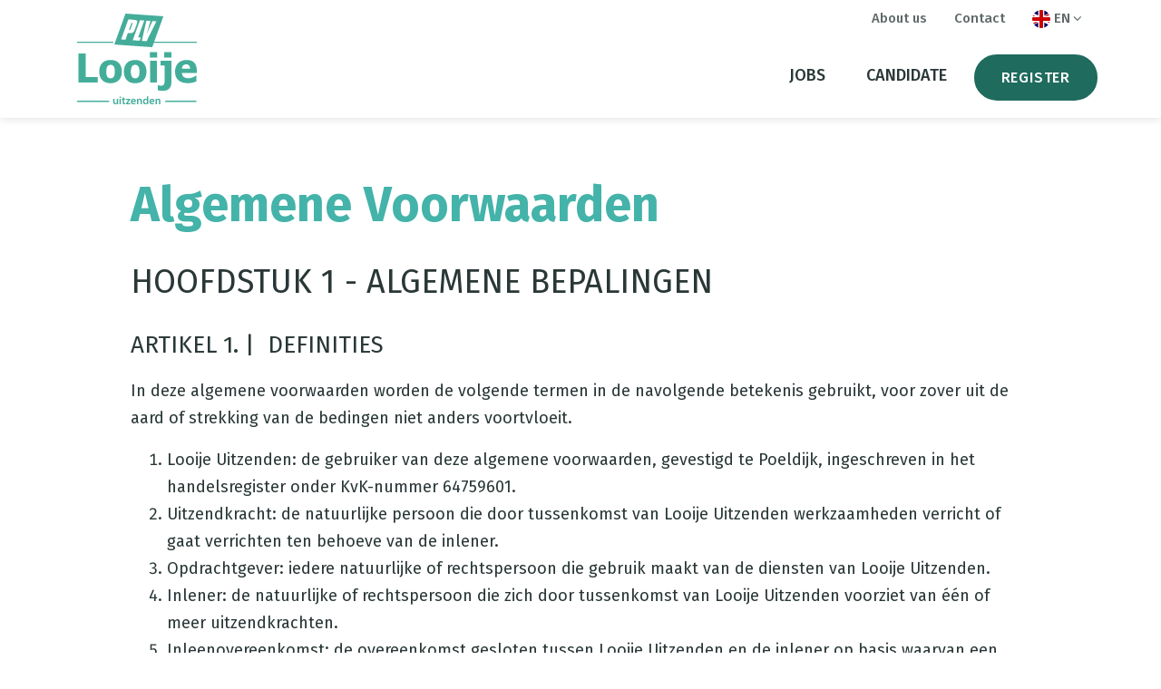

--- FILE ---
content_type: text/html; charset=UTF-8
request_url: https://www.looijeuitzenden.nl/en/terms-and-conditions
body_size: 12642
content:
<!DOCTYPE html>
<html lang="en" prefix="og: http://ogp.me/ns#" class="no-js">
<head>
	<meta charset="utf-8">
	<meta http-equiv="X-UA-Compatible" content="IE=edge">
	<meta name="viewport" content="width=device-width, initial-scale=1, maximum-scale=1">
	<meta name="google-site-verification" content="WP_DrFbaNvXJ4eEJwuclyebegtG_rT6kzeQCQoqOy_0">
	<title>Terms and Conditions</title>
	<meta name="description" content="">
		<link rel="canonical" href="https://www.looijeuitzenden.nl/en/terms-and-conditions">
	<link rel="alternate" hreflang="en-GB" href="https://www.looijeuitzenden.nl/en/terms-and-conditions" />
											<link rel="alternate" hreflang="nl-NL" href="https://www.looijeuitzenden.nl/nl/algemene-voorwaarden" />
											<link rel="alternate" hreflang="pl-PL" href="https://www.looijeuitzenden.nl/pl/regulamin" />
											<link rel="alternate" hreflang="uk-UA" href="https://www.looijeuitzenden.nl/ua/pravila-ta-umovi" />
		    	<meta property="og:site_name" content="Looije Uitzenden">
	<meta property="og:title" content="Terms and Conditions">
	<meta property="og:image" content="https://www.looijeuitzenden.nl/assets/files/Logos/logo-social.png">
	<meta property="og:image:width" content="1200">
	<meta property="og:image:height" content="630">
	<meta property="og:description" content="">
	<meta property="og:url" content="https://www.looijeuitzenden.nl/en/terms-and-conditions">
	<meta property="og:type" content="website">

	<meta name="twitter:url" content="https://www.looijeuitzenden.nl/en/terms-and-conditions">
	<meta name="twitter:title" content="Terms and Conditions">
	<meta name="twitter:description" content="">
	<meta name="twitter:image" content="https://www.looijeuitzenden.nl/en/terms-and-conditions">
	<meta name="twitter:card" content="summary_large_image">
	<meta name="twitter:card:width" content="1200">
	<meta name="twitter:card:height" content="630">	<link rel="apple-touch-icon" sizes="180x180" href="/apple-touch-icon.png">
	<link rel="icon" type="image/png" sizes="32x32" href="/favicon-32x32.png">
	<link rel="icon" type="image/png" sizes="16x16" href="/favicon-16x16.png">
	<link rel="manifest" href="/site.webmanifest">
	<link rel="mask-icon" href="/safari-pinned-tab.svg" color="#33baa8">
	<meta name="msapplication-TileColor" content="#ffffff">
	<meta name="theme-color" content="#ffffff">

	<link rel="preload" href="/assets/themes/site/css/main.css?v=1647268137" as="style">
	<link rel="preload" href="/assets/themes/site/css/fonts/fontello.woff2" as="font" type="font/woff2" crossorigin>
	<link rel="preload" href="/assets/themes/site/js/polyfills.js?v=1649756647" as="script">
	
	<link rel="preload" href="/assets/themes/site/js/main.js?v=1649756647" as="script">

	<link rel="preconnect" href="https://fonts.gstatic.com">
	<link rel="stylesheet" href="https://fonts.googleapis.com/css2?family=Fira+Sans:wght@400;500;700&family=Sedgwick+Ave&display=swap">
	<link rel="stylesheet" type="text/css" href="https://www.looijeuitzenden.nl/assets/themes/site/css/main.css?v=1647268137">

	
	
		<!-- Global site tag (gtag.js) - Google Analytics -->

<script async src=https://www.googletagmanager.com/gtag/js?id=G-P8EL9WQXJG></script>

<script>

  window.dataLayer = window.dataLayer || [];

  function gtag(){dataLayer.push(arguments);}

  gtag('js', new Date());

 

  gtag('config', 'G-P8EL9WQXJG');

</script>

<!-- Google Tag Manager -->
<script>(function(w,d,s,l,i){w[l]=w[l]||[];w[l].push({'gtm.start':
new Date().getTime(),event:'gtm.js'});var f=d.getElementsByTagName(s)[0],
j=d.createElement(s),dl=l!='dataLayer'?'&l='+l:'';j.async=true;j.src=
'https://www.googletagmanager.com/gtm.js?id='+i+dl;f.parentNode.insertBefore(j,f);
})(window,document,'script','dataLayer','GTM-MBR7P9M');</script>
<!-- End Google Tag Manager -->
	
</head>
<body id="body" class="">

	
		<!-- Google Tag Manager (noscript) -->
<noscript><iframe src="https://www.googletagmanager.com/ns.html?id=GTM-MBR7P9M"
height="0" width="0" style="display:none;visibility:hidden"></iframe></noscript>
<!-- End Google Tag Manager (noscript) -->
	

	<div class="sr-only">
		<p>Ga direct naar <a href="#content">de inhoud</a>.</p>
	</div>

	<div class="page shadow" id="app">
		<header class="header">
			<div class="container">
				<div class="header-logo"><a href="https://www.looijeuitzenden.nl/en"><img width="132" height="100" src="https://www.looijeuitzenden.nl/assets/themes/site/img/logo.svg" alt="Transport People"></a></div>

				<nav class="header-nav" role="navigation">
					<ul class="nav nav-primary">
						<li class=""><a class="" href="https://www.looijeuitzenden.nl/en/our-jobs" >jobs</a></li><li class=""><a class="" href="https://www.looijeuitzenden.nl/en/candidates" >Candidate<i class="nav-control i-angle-down"></i></a><ul><li class=""><a class="" href="https://www.looijeuitzenden.nl/en/candidates/register" >Register</a></li><li class=""><a class="" href="https://www.looijeuitzenden.nl/en/candidates/how-do-we-work" >Our method</a></li><li class=""><a class="" href="https://www.looijeuitzenden.nl/en/candidates/Questions-and-answers" >FAQ</a></li></ul></li><li class=""><a class="btn btn-primary" href="https://www.looijeuitzenden.nl/en/candidates/register" >Register</a></li>
					</ul>
				</nav>

				<nav class="header-top" role="navigation">
					<ul class="nav nav-secondary">
						<li class=""><a class="" href="https://www.looijeuitzenden.nl/en/about-looije-uitzenden" >About us</a></li><li class=""><a class="" href="https://www.looijeuitzenden.nl/en/contact" >Contact</a></li>

													<li class="dropdown">
								<a aria-hidden="true" class="js-toggle" data-toggle="#language" href="">
									<i class="flag-icon-background flag-icon-squared flag-icon-en mr-1"></i>EN<i class="i-angle-down"></i>
								</a>
								<ul class="dropdown-menu pull-right" id="language">
																													<li><a href="https://www.looijeuitzenden.nl/nl/algemene-voorwaarden"><i class="flag-icon-background flag-icon-squared flag-icon-nl mr-1"></i>NL</a></li>
																													<li><a href="https://www.looijeuitzenden.nl/pl/regulamin"><i class="flag-icon-background flag-icon-squared flag-icon-pl mr-1"></i>PL</a></li>
																													<li><a href="https://www.looijeuitzenden.nl/ua/pravila-ta-umovi"><i class="flag-icon-background flag-icon-squared flag-icon-ua mr-1"></i>UA</a></li>
																	</ul>
							</li>
											</ul>
				</nav>

				<nav class="header-mobile" role="navigation">
					<div class="m-auto">
						<ul class="nav-mobile">
							<li class=""><a class="" href="https://www.looijeuitzenden.nl/en/our-jobs" >jobs</a></li><li class=""><a class="" href="https://www.looijeuitzenden.nl/en/candidates" >Candidate<i class="nav-control i-angle-down"></i></a><ul><li class=""><a class="" href="https://www.looijeuitzenden.nl/en/candidates/register" >Register</a></li><li class=""><a class="" href="https://www.looijeuitzenden.nl/en/candidates/how-do-we-work" >Our method</a></li><li class=""><a class="" href="https://www.looijeuitzenden.nl/en/candidates/Questions-and-answers" >FAQ</a></li></ul></li><li class=""><a class="btn btn-primary" href="https://www.looijeuitzenden.nl/en/candidates/register" >Register</a></li>
							<li class=""><a class="" href="https://www.looijeuitzenden.nl/en/about-looije-uitzenden" >About us</a></li><li class=""><a class="" href="https://www.looijeuitzenden.nl/en/contact" >Contact</a></li>
						</ul>

													<ul class="list-inline list-inline-lg mt-4">
																										<li><a href="https://www.looijeuitzenden.nl/en/terms-and-conditions" class="text-decoration-none text-white"><i class="flag-icon-background flag-icon-squared flag-icon-en mr-1"></i>EN</a></li>
																										<li><a href="https://www.looijeuitzenden.nl/nl/algemene-voorwaarden" class="text-decoration-none text-white"><i class="flag-icon-background flag-icon-squared flag-icon-nl mr-1"></i>NL</a></li>
																										<li><a href="https://www.looijeuitzenden.nl/pl/regulamin" class="text-decoration-none text-white"><i class="flag-icon-background flag-icon-squared flag-icon-pl mr-1"></i>PL</a></li>
																										<li><a href="https://www.looijeuitzenden.nl/ua/pravila-ta-umovi" class="text-decoration-none text-white"><i class="flag-icon-background flag-icon-squared flag-icon-ua mr-1"></i>UA</a></li>
															</ul>
											</div>
				</nav>

				<div class="header-hamburger">
					<a title="menu" class="nav-toggle js-toggle-nav" href="#" data-toggle="#nav">
						<span class="nav-toggle-label">Menu</span>
						<i class="icon-nav"></i>
					</a>
				</div>
			</div>
		</header>
		<main role="main" id="content">

			
	
		
					
			
			<section class="section __bg-white  block-tekst" id="">
				<div class="container">
			<div class="max-width-lg mx-auto last-child-mb-0" data-aos=&quot;fade-up&quot;>
				<h1>Algemene Voorwaarden</h1>
<h2>HOOFDSTUK 1 - ALGEMENE BEPALINGEN</h2>
<h3>ARTIKEL 1. |  DEFINITIES</h3>
<p>In deze algemene voorwaarden worden de volgende termen in de navolgende betekenis gebruikt, voor zover uit de aard of strekking van de bedingen niet anders voortvloeit.</p>
<ol>
<li>Looije Uitzenden: de gebruiker van deze algemene voorwaarden, gevestigd te Poeldijk, ingeschreven in het handelsregister onder KvK-nummer 64759601.</li>
<li>Uitzendkracht: de natuurlijke persoon die door tussenkomst van Looije Uitzenden werkzaamheden verricht of gaat verrichten ten behoeve van de inlener.</li>
<li>Opdrachtgever: iedere natuurlijke of rechtspersoon die gebruik maakt van de diensten van Looije Uitzenden.</li>
<li>Inlener: de natuurlijke of rechtspersoon die zich door tussenkomst van Looije Uitzenden voorziet van één of meer uitzendkrachten.</li>
<li>Inleenovereenkomst: de overeenkomst gesloten tussen Looije Uitzenden en de inlener op basis waarvan een uitzendkracht ten behoeve van de inlener werkzaamheden zal verrichten.</li>
<li>Inlenerstarief: het bedrag per uur dat de inlener aan Looije Uitzenden verschuldigd is voor de terbeschikkingstelling van de uitzendkracht.</li>
<li>Uitzendovereenkomst: de arbeidsovereenkomst tussen Looije Uitzenden en de uitzendkracht waarbij de uitzendkracht door Looije Uitzenden ter beschikking wordt gesteld aan de inlener om krachtens een door deze met Looije Uitzenden gesloten inleenovereenkomst arbeid te verrichten onder toezicht en leiding van de inlener.</li>
<li>Arbeidsbemiddelingsovereenkomst: de overeenkomst tussen Looije Uitzenden en de opdrachtgever en/of een werkzoekende, waarbij Looije Uitzenden zich ten behoeve van de opdrachtgever, een werkzoekende, dan wel beiden, verbindt tot het behulpzaam zijn bij het zoeken van arbeidskrachten respectievelijk arbeidsgelegenheid, waarbij de totstandkoming van een arbeidsovereenkomst naar burgerlijk recht, dan wel een aanstelling tot ambtenaar wordt beoogd.</li>
<li>Uitzendovereenkomst: de arbeidsovereenkomst waarbij de werknemer door Looije Uitzenden (werkgever) ter beschikking wordt gesteld aan de inlener om krachtens een door de inlener met Looije Uitzenden gesloten inleenovereenkomst arbeid te verrichten onder toezicht en leiding van de inlener. De uitzendovereenkomst komt tot stand na werving van de werknemer door de inlener, niet door Looije Uitzenden.</li>
<li>Uitzenden: het door Looije Uitzenden ter beschikking stellen van een werknemer aan de inlener krachtens een uitzendovereenkomst als bedoeld in het vorige lid 9.</li>
<li>NBBU-cao: de cao voor uitzendkrachten die geldt voor Looije Uitzenden die als lid is aangesloten bij de Nederlandse Bond van Bemiddelings- en Uitzendondernemingen (NBBU).</li>
</ol>
<h3>ARTIKEL 2. |  ALGEMENE BEPALINGEN</h3>
<ol>
<li>Deze algemene voorwaarden zijn van toepassing op elk aanbod van Looije Uitzenden gericht aan de inlener, op iedere inleenovereenkomst en op alle daaruit tussen Looije Uitzenden en de inlener voortvloeiende rechtsverhoudingen.</li>
<li>Van het bepaalde in deze algemene voorwaarden kan uitsluitend schriftelijk worden afgeweken. Indien en voor zover hetgeen Looije Uitzenden en de inlener uitdrukkelijk schriftelijk zijn overeengekomen, afwijkt van het bepaalde in deze algemene voorwaarden, geldt hetgeen deze partijen uitdrukkelijk schriftelijk zijn overeengekomen.</li>
<li>De toepasselijkheid van de algemene of andersluidende voorwaarden van de inlener wordt uitdrukkelijk van de hand gewezen.</li>
<li>Vernietiging of nietigheid van één of meer van de bepalingen van deze algemene voorwaarden laat de geldigheid van de overige bedingen onverlet. In een voorkomend geval zijn Looije Uitzenden en de inlener verplicht in onderling overleg te treden teneinde een vervangende regeling te treffen ten aanzien van het aangetaste beding. Daarbij wordt zoveel mogelijk het doel en de strekking van de oorspronkelijke bepaling in acht genomen.</li>
</ol>
<h3>ARTIKEL 3. |  AANBOD EN TOTSTANDKOMING VAN DE OVEREENKOMST</h3>
<ol>
<li>Elk aanbod van Looije Uitzenden is vrijblijvend, ook in geval daarin een termijn voor aanvaarding is vermeld.</li>
<li>De inlener kan geen rechten ontlenen aan een aanbod van Looije Uitzenden dat een kennelijke fout of vergissing bevat.</li>
<li>De inlener kan voorts geen rechten ontlenen aan een aanbod van Looije Uitzenden dat is gebaseerd op door de inlener verstrekte onjuiste of onvolledige gegevens.</li>
<li>Een aanbod van Looije Uitzenden geldt niet automatisch voor latere inleenovereenkomsten. Deze algemene voorwaarden zijn daarentegen wel tevens van toepassing op dergelijke inleenovereenkomsten zonder dat Looije Uitzenden steeds gehouden is deze algemene voorwaarden opnieuw aan de inlener ter hand te stellen.</li>
<li>De inleenovereenkomst komt tot stand door aanbod en aanvaarding. Indien de aanvaarding van de inlener afwijkt van het aanbod van Looije Uitzenden, komt de inleenovereenkomst niet conform deze afwijkende aanvaarding tot stand, tenzij Looije Uitzenden anders aangeeft.</li>
</ol>
<h3>ARTIKEL 4. |  FACTURERING EN BETALING</h3>
<ol>
<li>Tenzij uitdrukkelijk anders is overeengekomen, zijn de facturen van Looije Uitzenden mede gebaseerd op de ingevulde en door de inlener goedgekeurde tijdverantwoordingsformulieren.</li>
<li>De inlener draagt zorg voor de juiste, tijdige en volledige invulling en goedkeuring van de tijdverantwoordingsformulieren. Tenzij anders is overeengekomen, vindt goedkeuring van ingevulde tijdverantwoordingformulieren plaats middels (digitale) ondertekening van daarvan.</li>
<li>Indien en voor zover de inlener zijn verlichtingen uit het vorige lid niet nakomt, is Looije Uitzenden gerechtigd de inlener te factureren op basis van de bij Looije Uitzenden bekende feiten en omstandigheden. Alvorens daartoe over te gaan, zal Looije Uitzenden zich inspannen daaromtrent met de inlener in redelijk overleg te treden.</li>
<li>Behoudens tegenbewijs van de inlener, zijn de bij Looije Uitzenden ingediende tijdverantwoordingsformulieren bepalend voor hetgeen de inlener ter zake aan Looije Uitzenden verschuldigd is.</li>
<li>Behoudens tegenbewijs van de inlener, kan Looije Uitzenden, in geval de uitzendkracht de inhoud van tijdverantwoordingsformulieren betwist, het aantal gewerkte uren en de overige kosten volgens de opgave van de uitzendkracht aan de inlener factureren.</li>
<li>Betaling van hetgeen de inlener aan Looije Uitzenden verschuldigd is, dient te geschieden binnen 14 dagen na factuurdatum, op de door Looije Uitzenden voorgeschreven wijze, zonder enige inhouding, korting of verrekening.</li>
<li>Aan de inlener worden doorberekend tariefwijzigingen ontstaan als gevolg van cao-verplichtingen en wijzigingen in of ten gevolge van wet- en regelgeving, zoals fiscale en sociale wet- en regelgeving. Deze tariefswijzigingen worden met ingang van het tijdstip waarop deze zich voordoen aan de inlener doorberekend en verschuldigd, ook als deze zich voordoen tijdens de duur van de inleenovereenkomst.</li>
<li>Slechts in geval Looije Uitzenden beschikt over een G-rekening dan wel vrijwaringsrekening ten behoeve van zijn depot, kan de inlener Looije Uitzenden verzoeken om in overleg te treden over de mogelijkheid dat de inlener een nader vast te stellen percentage van het gefactureerde bedrag op de betreffende rekening stort. Slechts in geval de inlener en Looije Uitzenden zulks uitdrukkelijk overeenkomen, kan van storting op de bedoelde rekeningen gebruik worden gemaakt.</li>
<li>De inlener bevrijdt zich uitsluitend van zijn betalingsverplichtingen jegens Looije Uitzenden in geval betaling rechtstreeks aan Looije Uitzenden plaatsvindt. Rechtstreekse betaling of het voldoen van voorschotten door de inlener aan de uitzendkracht, in welke vorm of op welke wijze dan ook, zijn nimmer toegestaan. Dergelijke betalingen en voorschotten zijn nimmer een grond voor enige schuldaflossing of verrekening.</li>
<li>Reclames ten aanzien van factuurbedragen dienen binnen acht dagen na verzenddatum van de betreffende factuur schriftelijk bij Looije Uitzenden te zijn ingediend. In geval de inlener niet tijdig reclameert, vloeit er voor Looije Uitzenden uit een dergelijke reclame van de inlener geen enkele verplichting voort. Ingediende reclames schorten de betalingsverplichtingen van de inlener nimmer op.</li>
<li>Indien tijdige betaling achterwege blijft, treedt het verzuim van de inlener van rechtswege in. Vanaf de dag dat het verzuim van de inlener intreedt, is de inlener, over het bruto openstaande bedrag, een rente van 1% per maand verschuldigd, waarbij een gedeelte van een maand als volledige maand wordt aangemerkt.</li>
<li>Alle redelijke kosten, zoals kosten van rechtsbijstand, gerechtelijke, buitengerechtelijke en executiekosten, gemaakt ter verkrijging van de door de inlener verschuldigde bedragen, komen voor zijn rekening. De buitengerechtelijke incassokosten, te berekenen over het te incasseren bedrag, worden vastgesteld op ten minste 15% van de hoofdsom, met een minimum van € 500,-.</li>
</ol>
<h3>ARTIKEL 5. |  ONTBINDING</h3>
<ol>
<li>Looije Uitzenden en de inlener zijn, indien de omstandigheden van het geval dat rechtvaardigen, en naast hetgeen ter zake uitdrukkelijk is overeengekomen, bevoegd de overeenkomst met directe ingang geheel of gedeeltelijk te ontbinden, indien en voor zover de andere partij haar verplichtingen uit de overeenkomst niet, niet tijdig of niet volledig nakomt, dan wel na het sluiten van de overeenkomst de ene partij ter kennis gekomen omstandigheden goede grond geven te vrezen dat de andere partij haar verplichtingen niet zal nakomen.</li>
<li>Ontbinding zal pas plaatsvinden na een schriftelijke ingebrekestelling waarin een redelijke termijn is vermeld waarbinnen de tekortkomende partij haar tekortkomingen nog kan zuiveren en deze zuivering na het verstrijken van de laatstbedoelde termijn is uitgebleven.</li>
<li>Voorts zijn Looije Uitzenden en de inlener gerechtigd de inleenovereenkomst, zonder dat een nadere ingebrekestelling is vereist, met onmiddellijke ingang geheel of gedeeltelijk te ontbinden indien de andere partij (voorlopige) surséance van betaling aanvraagt of haar (voorlopige) surséance van betaling wordt verleend, de andere haar eigen faillissement aanvraagt of in staat van faillissement wordt verklaard, de onderneming van de andere partij wordt geliquideerd, de andere partij haar huidige onderneming staakt, buiten toedoen van de ene partij op een aanmerkelijk deel van het vermogen van de andere partij beslag wordt gelegd, dan wel indien van de ene partij redelijkerwijs niet langer kan worden gevergd de verplichtingen uit de inleenovereenkomst na te komen.</li>
<li>Ontbinding van de inleenovereenkomst geschiedt middels een schriftelijke en aangetekende buitengerechtelijke verklaring.</li>
<li>In geval de inlener op het moment van ontbinding van de inleenovereenkomst reeds prestaties ter uitvoering van de inleenovereenkomst heeft ontvangen, kan hij de inleenovereenkomst slechts gedeeltelijk ontbinden en wel uitsluitend voor dat gedeelte dat door of namens Looije Uitzenden nog niet is uitgevoerd.</li>
<li>Bedragen die Looije Uitzenden vóór de ontbinding van de inleenovereenkomst aan de inlener heeft gefactureerd, blijven onverminderd door de inlener verschuldigd en worden op het moment van ontbinding direct opeisbaar.</li>
</ol>
<h3>ARTIKEL 6. |  OPSCHORTING</h3>
<ol>
<li>In geval de inlener na een schriftelijke ingebrekestelling enige verplichting uit de inleenovereenkomst niet, niet volledig of niet tijdig nakomt, is Looije Uitzenden gerechtigd haar verplichtingen jegens de inlener op te schorten zonder tot enige schadevergoeding gehouden te zijn.</li>
<li>In plaats van opschorting van de inleenovereenkomst kan Looije Uitzenden de inlener verplichten financiële zekerheid te verschaffen door middel van een voorschot of (bank)garantie. De omvang van het voorschot of de (bank)garantie staat in verhouding tot de verplichtingen van de inlener uit de inleenovereenkomst.</li>
<li>Het verschaffen van financiële zekerheid door de inlener als bedoeld in het vorige lid geldt ook in geval zich een omstandigheid als bedoeld in artikel 5.3. voordoet, dan wel in geval naar het oordeel van Looije Uitzenden gerede twijfels bestaat omtrent de financiële positie van de inlener.</li>
</ol>
<h3>ARTIKEL 7. |  AANSPRAKELIJKHEID EN VRIJWARING</h3>
<ol>
<li>Behoudens opzet en bewuste roekeloosheid van Looije Uitzenden, is Looije Uitzenden niet aansprakelijk voor enige schade, direct of indirect ontstaan aan personen of zaken als een gevolg van:</li>
<ul>
<li>de terbeschikkingstelling van de uitzendkracht door Looije Uitzenden aan de inlener, ook indien blijkt dat de uitzendkracht niet voldoet aan de door de inlener aan de uitzendkracht gestelde vereisten;</li>
<li>eenzijdige opzegging door de uitzendkracht van de uitzendovereenkomst;</li>
<li>een doen of nalaten van de uitzendkracht, de inlener zelf of een derde, waaronder mede begrepen het aangaan van verbintenissen door de uitzendkracht.</li>
</ul>
<li>De inlener is verplicht om voor eigen rekening zorg te dragen voor een afdoende en volledig dekkende aansprakelijkheidsverzekering tegen alle directe en indirecte schade als bedoeld in lid 1 van dit artikel. De inlener vrijwaart Looije Uitzenden van alle eventuele vorderingen van de uitzendkracht en derden ter zake vergoeding van schade als bedoeld in lid 1.</li>
<li>Looije Uitzenden is, behoudens opzet en bewuste roekeloosheid harerzijds, nimmer aansprakelijk voor indirecte en gevolgschade, waaronder mede begrepen gederfde winst, geleden verlies en schade als gevolg van bedrijfsstagnatie.</li>
<li>Indien ondanks het bepaalde in deze algemene voorwaarden toch enige aansprakelijkheid op Looije Uitzenden rust, is die aansprakelijkheid, per gebeurtenis, beperkt tot 50% van het betreffende gefactureerde dan wel te factureren bedrag.</li>
<li>Indien en voor zover mogelijk is Looije Uitzenden steeds gerechtigd de schade waarvoor zij aansprakelijk is te herstellen, te voorkomen of te beperken. De inlener dient Looije Uitzenden daartoe tijdig in de gelegenheid te stellen, bij gebreke waarvan de aansprakelijkheid van Looije Uitzenden ter zake vervalt.</li>
</ol>
<h3>ARTIKEL 8. |  OVERMACHT</h3>
<ol>
<li>Looije Uitzenden is niet gehouden tot het nakomen van enige verplichting uit de inleenovereenkomst indien en voor zolang zij daartoe gehinderd wordt door een omstandigheid die haar krachtens de wet, een rechtshandeling of in het maatschappelijk verkeer geldende opvattingen niet kan worden toegerekend. Onder overmacht wordt, voor zover dit daaronder niet reeds is begrepen, verstaan: werkstaking, bedrijfsbezetting, blokkades, embargo, overheidsmaatregelen, oorlog, revolutie en/of enig daaraan gelijk te stellen toestand, stroomstoringen, storingen in elektronische communicatielijnen, brand, ontploffing en andere calamiteiten, waterschade, overstroming, aardbeving en andere natuurrampen, alsmede omvangrijke ziekte van epidemiologische aard van personeel.</li>
<li>Van een overmachtsituatie doet Looije Uitzenden zo spoedig mogelijk mededeling aan de inlener.</li>
<li>Indien de overmachtsituatie de nakoming van de overeenkomst blijvend onmogelijk maakt, dan wel langer dan drie maanden voortduurt of zal voortduren, zijn partijen gerechtigd de inleenovereenkomst met onmiddellijke ingang te beëindigen.</li>
<li>Indien Looije Uitzenden bij het intreden van de overmachtsituatie reeds gedeeltelijk aan haar verplichtingen heeft voldaan, of slechts gedeeltelijk aan haar verplichtingen kan voldoen, is zij gerechtigd het reeds uitgevoerde gedeelte, respectievelijk uitvoerbare gedeelte van de inleenovereenkomst afzonderlijk te factureren als ware er sprake van een zelfstandige overeenkomst.</li>
<li>Schade als gevolg van overmacht komt, onverminderd toepassing van het vorige lid, nimmer voor vergoeding in aanmerking.</li>
</ol>
<h3>ARTIKEL 9. |  GESCHILLEN</h3>
<ol>
<li>Op iedere inleenovereenkomst en alle daaruit tussen de inlener en Looije Uitzenden voortvloeiende rechtsverhoudingen is uitsluitend Nederlands recht van toepassing.</li>
<li>De inlener en Looije Uitzenden zullen niet eerder een beroep doen op de rechter dan nadat zij zich optimaal hebben ingespannen om het geschil in onderling overleg te beslechten.</li>
<li>Voor zover de wet daarvan niet dwingend afwijkt, wordt uitsluitend de bevoegde rechter binnen het arrondissement van de vestigingsplaats van Looije Uitzenden aangewezen om van gerechtelijke geschillen kennis te nemen.</li>
</ol>
<h2>HOOFDSTUK 2 - VOORWAARDEN VOOR HET TER BESCHIKKING STELLEN VAN UITZENDKRACHTEN</h2>
<h3>ARTIKEL 10. |  HET INLENEN VAN UITZENDKRACHTEN</h3>
<ol>
<li>Op de uitzendovereenkomst is de NBBU-cao voor Uitzendkrachten van toepassing.</li>
<li>Tussen de inlener en de uitzendkracht bestaat geen arbeidsovereenkomst.</li>
<li>Bij de terbeschikkingstelling van de uitzendkracht door Looije Uitzenden aan de inlener, verricht de uitzendkracht arbeid feitelijk onder leiding en toezicht van de inlener. De inlener is gehouden daarbij dezelfde zorgvuldigheid in acht te nemen als tegenover zijn eigen werknemers. Looije Uitzenden treedt op als formele werkgever van de uitzendkracht en heeft geen invloed en zicht op de werkplek en de te verrichten werkzaamheden.</li>
<li>De werkzaamheden door de uitzendkracht te verrichten, worden uitgevoerd zoals uitdrukkelijk in de inleenovereenkomst is vermeld. Afwijking daarvan gedurende de inleenovereenkomst geschiedt uitsluitend in overleg met Looije Uitzenden.<strong> </strong></li>
</ol>
<h3>ARTIKEL 11. |  INHOUD VAN DE INLEENOVEREENKOMST EN OPZEGTERMIJNEN</h3>
<ol>
<li>Looije Uitzenden en de inlener komen de duur van de terbeschikkingstelling uitdrukkelijk overeen. Voor zover deze duur bij voorbaat nog niet duidelijk is, komen zij uitdrukkelijk een zo nauwkeurig mogelijk schatting van deze duur overeen. Voor zover mogelijk en wenselijk komen Looije Uitzenden en de inlener voorts uitdrukkelijk de begin- en einddatum van de terbeschikkingstelling, het aantal te werken uren, de opzegtermijn en de arbeidsvoorwaarden van de uitzendkracht overeen.</li>
<li>In geval op de uitzendovereenkomst het uitzendbeding van toepassing is, zijn Looije Uitzenden en de inlener, tenzij uitdrukkelijk anders is overeengekomen, niet gebonden aan een opzegtermijn voor het geval zij de terbeschikkingstelling tussentijds willen beëindigen.</li>
<li>In geval op de uitzendovereenkomst het uitzendbeding niet van toepassing is, is de uitzendovereenkomst aangegaan voor bepaalde of onbepaalde tijd. In dat geval eindigt de inleenovereenkomst, tenzij uitdrukkelijk anders is overeengekomen, slechts door het verstrijken van de overeengekomen duur van de terbeschikkingstelling.</li>
<li>In geval de uitzendovereenkomst voor bepaalde of onbepaalde tijd tussentijds door de inlener wordt beëindigd, zal de inlener aan Looije Uitzenden een terstond opeisbare vergoeding verschuldigd zijn. Deze vergoeding bedraagt 100% van het laatst geldende inlenerstarief voor de betreffende uitzendkracht, vermenigvuldigd met het aantal van de uitdrukkelijk in de inleenovereenkomst overeengekomen uren, gelegen in de periode vanaf het moment van tussentijdse beëindiging tot het moment van afloop van de inleenovereenkomst zoals in eerste instantie overeengekomen.</li>
<li>Bij beëindiging van de terbeschikkingstelling door de inlener, terwijl omtrent de duur van de terbeschikkingstelling niets is overeengekomen en de uitzendkracht op basis van een uitzendovereenkomst voor bepaalde of onbepaalde tijd werkzaam is, geldt, tenzij uitdrukkelijk anders is overeengekomen, een opzegtermijn van 20 werkdagen.</li>
</ol>
<h3>ARTIKEL 12. |  LOON EN OVERIGE VERGOEDINGEN TEN BEHOEVE VAN DE UITZENDKRACHT</h3>
<ol>
<li>Het loon en de overige vergoedingen die de uitzendkracht toekomen, worden vooraf aan de terbeschikkingstelling en zo nodig gedurende de terbeschikkingstelling bepaald. Het loon en de overige vergoedingen zijn gelijk aan het loon en de vergoedingen die worden toegekend aan vergelijkbare werknemers, werkzaam in gelijkwaardige functies, in dienst van de inlener (het zogenoemde loonverhoudingsvoorschrift).</li>
<li>De inlener is gehouden Looije Uitzenden tijdig en juist te informeren over de componenten als bedoeld in lid 2, bij gebreke waarvan Looije Uitzenden gerechtigd is om vanaf het moment van aanvang van de betreffende functie, met terugwerkende kracht, het loon en de overige vergoedingen, alsmede het met de inlener overeengekomen tarief, dienovereenkomstig te wijzigen en aan de inlener in rekening te brengen.</li>
<li>Indien het loon en de overige vergoedingen niet kunnen worden vastgesteld conform het loonverhoudingsvoorschrift, dan vindt vaststelling daarvan plaats aan de hand van overleg tussen Looije Uitzenden, de uitzendkracht en inlener, met inachtneming van het opleidingsniveau en de ervaring van de uitzendkracht, alsmede de verantwoordelijkheden en benodigde capaciteiten die gepaard gaan met de invulling van de betreffende functie.</li>
<li>In geval de inlener, nadat de uitzendkracht op de werkplek is verschenen, minder dan drie uren gebruik maakt van het arbeidsaanbod van de uitzendkracht, is de inlener gehouden tot betaling van het inlenerstarief over ten minste drie uren per oproep, mits:</li>
<ul>
<li>de overeengekomen omvang van de arbeid minder dan 15 uur per week bedraagt en de werktijden niet uitdrukkelijk zijn overeengekomen; of</li>
<li>de inlener de omvang van de arbeid niet of niet eenduidig uitdrukkelijk heeft vastgelegd.</li>
</ul>
<li>Indien de inlener de uitzendkracht verplicht te beschikken over bepaalde benodigdheden, zoals een verklaring omtrent goed gedrag of persoonlijke beschermingsmiddelen, worden deze, voor zover mogelijk, door de inlener verstrekt. Indien de benodigdheden door Looije Uitzenden worden verzorgd, is Looije Uitzenden gerechtigd de daarmee gepaard gaande kosten aan de inlener in rekening te brengen.</li>
</ol>
<h3>ARTIKEL 13. |  AANGAAN RECHTSTREEKSE ARBEIDSVERHOUDING</h3>
<ol>
<li>Voor zolang de uitzendovereenkomst tussen Looije Uitzenden en de uitzendkracht niet rechtsgeldig door de uitzendkracht is beëindigd, is het de inlener verboden rechtstreeks een arbeidsovereenkomst met de uitzendkracht aan te gaan.</li>
<li>De inlener stelt Looije Uitzenden onverwijld schriftelijk in kennis van zijn wens om met een door Looije Uitzenden ter beschikking gestelde of te stellen uitzendkracht rechtstreeks een arbeidsovereenkomst, dan wel een andersoortige arbeidsverhouding aan te gaan. De inlener en Looije Uitzenden treden vervolgens in overleg om de wens van de inlener te bespreken.</li>
<li>Onder andersoortige arbeidsverhouding als bedoeld in het vorige lid wordt onder meer verstaan:</li>
<ul>
<li>het aanstellen van de uitzendkracht als ambtenaar;</li>
<li>een overeenkomst van opdracht;</li>
<li>een overeenkomst tot aanneming van werk;</li>
<li>het ter beschikking laten stellen van de uitzendkracht aan de inlener door een derde (bijvoorbeeld een andere uitzendonderneming) voor hetzelfde of ander werk.</li>
</ul>
</ol>
<h3>ARTIKEL 14. |  SELECTIE VAN UITZENDKRACHTEN</h3>
<ol>
<li>De uitzendkracht wordt, enerzijds aan de hand van de bij Looije Uitzenden bekende hoedanigheden en kundigheden van de beschikbare uitzendkrachten, en anderzijds aan de hand van de door de inlener aan Looije Uitzenden verstrekte informatie betreffende de op te dragen werkzaamheden, door Looije Uitzenden gekozen. Looije Uitzenden honoreert geen niet-functierelevante eisen door de inlener gesteld.</li>
<li>Indien een uitzendkracht niet voldoet aan de door de inlener gestelde eisen, is de inlener gerechtigd dit binnen 4 uur na aanvang van de werkzaamheden aan Looije Uitzenden kenbaar te maken. In dat geval is de inlener gehouden Looije Uitzenden ten minste te vergoeden de aan de uitzendkracht verschuldigde beloning en overige vergoedingen, vermeerderd met het werkgeversaandeel in de sociale lasten en premieheffing, alsmede de uit de cao voortvloeiende verplichtingen.</li>
<li>Gedurende de looptijd van de inleenovereenkomst is Looije Uitzenden gerechtigd om een voorstel te doen tot vervanging van de uitzendkracht, onder meer in geval de uitzendkracht niet langer in staat is de overeengekomen arbeid te verrichten. Het inlenerstarief zal dan opnieuw tussen Looije Uitzenden en de inlener worden vastgesteld.</li>
</ol>
<h3>ARTIKEL 15. |  ZORGVERPLICHTING INLENER EN VRIJWARING JEGENS Looije Uitzenden</h3>
<ol>
<li>De inlener wordt geacht op de hoogte te zijn van zijn verplichtingen uit de Arbeidsomstandighedenwet en artikel 7:658 van het Burgerlijk Wetboek en is dientengevolge verplicht om zorg te dragen voor een veilige werkplek van de uitzendkracht. De inlener verstrekt de uitzendkracht concrete aanwijzingen om te voorkomen dat de uitzendkracht in de uitoefening van zijn werkzaamheden schade lijdt. Tevens verstrekt de inlener de uitzendkracht, voor zover noodzakelijk, persoonlijke beschermingsmiddelen.</li>
<li>De inlener vrijwaart Looije Uitzenden te allen tijde van aanspraken jegens Looije Uitzenden ingesteld vanwege het niet nakomen door de inlener van de in lid 1 van dit artikel genoemde verplichtingen en verleent Looije Uitzenden de bevoegdheid haar aanspraken ter zake aan de direct belanghebbende(n) te cederen, dan wel mede namens Looije Uitzenden tegen de inlener geldend te maken.</li>
<li>Tijdig vóór de terbeschikkingstelling verstrekt de inlener, zowel aan de uitzendkracht als Looije Uitzenden, de noodzakelijke gegevens met betrekking tot de verlangde beroepskwalificatie van de uitzendkracht, alsmede de Risico-Inventarisatie en –Evaluatie (RI&E), bevattende de specifieke kenmerken van de in te nemen arbeidsplaats.</li>
<li>De inlener zal, zonder voorafgaande instemming van Looije Uitzenden, de hem ter beschikking gestelde uitzendkracht niet doorlenen aan een derde om onder diens toezicht en leiding te werken.</li>
<li>De inlener is jegens de uitzendkracht en Looije Uitzenden aansprakelijk voor de schade die de uitzendkracht in de uitoefening van zijn werkzaamheden lijdt, tenzij de schade in belangrijke mate het gevolg is van opzet of bewuste roekeloosheid van de uitzendkracht, één en ander met inachtneming van het bepaalde in artikel 7.</li>
<li>Indien de uitzendkracht in de uitoefening van zijn werkzaamheden letsel heeft opgelopen met de dood als gevolg, is de inlener overeenkomstig artikel 6:108 van het Burgerlijk Wetboek jegens de in dat wetsartikel bedoelde personen, alsmede jegens Looije Uitzenden, gehouden tot vergoeding van de schade aan de bedoelde personen, tenzij de schade in belangrijke mate het gevolg is van opzet of bewuste roekeloosheid van de uitzendkracht, één en ander met inachtneming van het bepaalde in artikel 7.</li>
<li>De inlener is verplicht om zorg te dragen voor een afdoende en volledig dekkende aansprakelijkheidsverzekering tegen alle directe en indirecte schade als bedoeld in dit artikel.</li>
</ol>
<h3>ARTIKEL 16. |  IDENTIFICATIE EN PERSOONSGEGEVENS</h3>
<ol>
<li>Bij aanvang van de terbeschikkingstelling van de uitzendkracht, stelt de inlener de identiteit van de uitzendkracht vast aan de hand van een geldig en origineel legitimatiebewijs en neemt een kopie van dit document op in zijn administratie.</li>
<li>De inlener is gehouden de hem in het kader van de uitleenovereenkomst ter kennis gekomen persoonsgegevens van de uitzendkracht vertrouwelijk te behandelen. Hij verwerkt deze gegevens in overeenstemming met de Wet bescherming persoonsgegevens.</li>
<li>De inlener vrijwaart Looije Uitzenden voor boetes en andere aanspraken van derden die worden opgelegd omdat de inlener zijn verplichtingen als in de voorgaande leden bedoeld, niet is nagekomen.</li>
</ol>
<h3>ARTIKEL 17. |  AUTO VAN DE ZAAK EN BEDRIJFSSLUITING</h3>
<ol>
<li>De inlener is gehouden Looije Uitzenden onverwijld mededeling te doen van zijn voornemen de uitzendkracht een auto ter beschikking te stellen. De inlener kan met de uitzendkracht uitsluitend na voorafgaand overleg met Looije Uitzenden overeenkomen dat de auto privé gereden mag worden teneinde Looije Uitzenden in de gelegenheid te stellen hiermee rekening te houden in verband met de loonheffing. In geval de inlener dit nalaat, is hij aansprakelijk voor de daaruit voortvloeiende schade, kosten en (fiscale) gevolgen voor Looije Uitzenden.</li>
<li>Indien gedurende de terbeschikkingstelling een bedrijfssluiting of verplichte vrije dag plaatsvindt, informeert de inlener Looije Uitzenden dienaangaande bij het aangaan van de inleenovereenkomst zodat Looije Uitzenden hiermee rekening kan houden bij het vaststellen van de arbeidsvoorwaarden. In geval de inlener dit nalaat, is hij gedurende de bedrijfssluiting of verplichte vrije dag aan Looije Uitzenden het aantal uren zoals uitdrukkelijk in de inleenovereenkomst is overeengekomen, vermenigvuldigd met het laatst geldende inlenerstarief verschuldigd.</li>
</ol>
<h2>HOOFDSTUK 3 - VOORWAARDEN VOOR ARBEIDSBEMIDDELING</h2>
<h3>ARTIKEL 18. |  TOEPASSELIJKHEID HOOFDSTUK 1 EN 2</h3>
<ol>
<li>Het bepaalde in hoofdstuk 1 van deze algemene voorwaarden is van overeenkomstige toepassing op de relatie tussen Looije Uitzenden en de opdrachtgever, met uitzondering van het bepaalde in artikel 4.1 tot en met 4.5, en 4.7.</li>
<li>Daar waar in hoofdstuk 1 van deze algemene voorwaarden wordt gesproken over: ”inlener”, ”uitzendkracht” of ”ter beschikking stellen”, dient, wanneer sprake is van arbeidsbemiddeling, voor deze begrippen respectievelijk gelezen te worden: ”opdrachtgever”, ”werkzoekende” en ”arbeidsbemiddeling”.</li>
<li>Artikel 14.1. Is van overeenkomstige toepassing op arbeidsbemiddeling als in dit hoofdstuk bedoeld.</li>
</ol>
<h3>ARTIKEL 19. |  HONORARIUM EN INHOUD VAN DE ARBEIDSBEMIDDELINGSOVEREENKOMST</h3>
<ol>
<li>Het door de opdrachtgever aan Looije Uitzenden verschuldigde honorarium kan bestaan uit één van de volgende componenten:</li>
<ul>
<li>een tevoren overeengekomen vast bedrag;</li>
<li>een tevoren overeengekomen percentage van het aan de werkzoekende aangeboden fulltime bruto jaarsalaris, te vermeerderen met vakantiebijslag.</li>
</ul>
Onder het honorarium wordt niet verstaan de plaatsings- en productiekosten van advertenties, de reis- en verblijfkosten van de werkzoekende en de kosten van een psychologische test. Deze en eventuele andere “pro memorie posten” worden op basis van nacalculatie aan de opdrachtgever in rekening gebracht.
<li>Tenzij uitdrukkelijk anders is overeengekomen, is het in lid 1 bedoelde honorarium slechts dan verschuldigd indien de arbeidsbemiddeling heeft geleid tot een arbeidsovereenkomst, respectievelijk aanstelling tot ambtenaar met een door Looije Uitzenden geselecteerde werkzoekende.</li>
<li>Voor zover relevant wordt in de arbeidsbemiddelingsovereenkomst uitdrukkelijk de duur van arbeidsbemiddeling, de wijze waarop deze door Looije Uitzenden wordt uitgevoerd en het daarvoor door de opdrachtgever aan Looije Uitzenden verschuldigde honorarium opgenomen.</li>
</ol>
<h3>ARTIKEL 20. |  AANGAAN ARBEIDSVERHOUDING DOOR OPDRACHTGEVER MET DE WERKZOEKENDE</h3>
<ol>
<li>Het is de opdrachtgever niet toegestaan om gedurende de looptijd van de arbeidsbemiddelingsovereenkomst of binnen zes maanden na beëindiging daarvan, zelf rechtstreeks een arbeidsovereenkomst aan te gaan met, dan wel over te gaan tot aanstelling van een door Looije Uitzenden geselecteerde werkzoekende.</li>
<li>Een inbreuk op het bepaalde in het vorige lid verplicht de opdrachtgever aan Looije Uitzenden een terstond opeisbare, niet voor rechterlijke matiging vatbare, boete te voldoen die gelijk is aan het met de opdrachtgever overeengekomen honorarium voor de arbeidsbemiddeling dan wel die gelijk is aan het honorarium dat in rekening zou zijn gebracht indien er geen rechtstreekse arbeidsverhouding als hiervoor bedoeld zou zijn aangegaan.</li>
</ol>
<h2>HOOFDSTUK 4 - VOORWAARDEN VOOR UITZENDEN</h2>
<h3>ARTIKEL 21. |  TOEPASSELIJKHEID HOOFDSTUK 1 EN 2</h3>
<ol>
<li>Indien tussen de werknemer en Looije Uitzenden sprake is van een uitzendovereenkomst, zijn de in hoofdstuk 1 en 2 van deze algemene voorwaarden opgenomen bepalingen van overeenkomstige toepassing op de relatie tussen Looije Uitzenden en de inlener, met uitzondering van het bepaalde in artikel 11 lid 2 tot en met 5, en artikel 14.</li>
<li>Daar waar in hoofdstuk 1 en 2 van deze algemene voorwaarden wordt gesproken over: “uitzendkracht” en “uitzendovereenkomst” dient, wanneer sprake is van uitzenden, voor deze begrippen respectievelijk gelezen te worden: “werknemer” en “uitzendovereenkomst”.</li>
</ol>
<h3>ARTIKEL 22. |  FACTURATIE</h3>
<p>Indien de werknemer wegens onvoorziene omstandigheden niet in staat is te werken, zoals in geval van ziekte of leegloop, wordt er, indien Looije Uitzenden jegens de werknemer een loondoorbetalingsverplichting heeft, ook over de niet gewerkte uren gefactureerd</p>
<h3>ARTIKEL 23. |  AANVULLENDE ARBEIDSVOORWAARDEN</h3>
<p>Toepassing van een arbeidsvoorwaarde van de cao van de inlener is alleen mogelijk indien dit niet conflicteert met de toepasselijke NBBU-cao voor Uitzendkrachten en voor zover schriftelijk is overeengekomen.</p>
<h3>ARTIKEL 24. |  AANGAAN EN BEËINDIGING VAN DE INLEENOVEREENKOMST</h3>
<ol>
<li>Alvorens Looije Uitzenden een uitzendovereenkomst met de werknemer aangaat, verstrekt de inlener juiste en volledige informatie over het arbeidsverleden van de werknemer bij de inlener. Indien de inlener onjuiste of onvolledige informatie verstrekt, is de inlener aansprakelijk voor de hieruit voor Looije Uitzenden voortvloeiende schade.</li>
<li>De inleenovereenkomst kan pas worden opgezegd of, in afwijking van artikel 5 pas worden ontbonden, indien de uitzendovereenkomst tussen Looije Uitzenden en de werknemer rechtsgeldig is beëindigd. Indien nodig verleent de inlener zijn medewerking bij het uitzenden van de werknemer via een derde werkgever of bij het (terug) in dienst nemen van de werknemer.</li>
<li>Indien naar de normen van de redelijkheid en billijkheid niet van een partij verwacht kan worden de inleenovereenkomst voort te zetten, kan eerder worden opgezegd dan bepaald in lid 2. Als Looije Uitzenden een loondoorbetalingsverplichting jegens de werknemer heeft, neemt de inlener, tenzij schriftelijk anders is overeengekomen, een opzegtermijn van minimaal drie maanden in acht.</li>
</ol>
			</div>
		</div>
	</section>
			

					
	

		</main>

		<footer class="footer">
			<div class="section __bg-dgreen">
				<div class="container">
					
					<div class="row justify-content-center">
													<div class="col-md">
								<p class="h4" style="text-align: left;">Location Poeldijk</p>
<p><strong>Visiting address</strong><br />Verburghlaan 24a<br />2685 SZ Poeldijk</p>
								<ul class="list-unstyled text-center mb-30">
																	</ul>
							</div>
						
						
						
													<div class="col-md">
								<h4 class="h4" style="text-align: center;">Certificates<br /><img src="/assets/files/Afbeeldingen/Footer_LOGOS_A.png?1569574989279" border="0" width="200" height="51" /></h4>

								<div class="d-flex justify-content-center mb-20">

									
								</div>

								<ul class="list-unstyled text-center mb-30">
																	</ul>
							</div>
											</div>
				</div>
			</div>
			<div class="section text-sm space-sm __bg-lgrey">
				<div class="container text-center clearfix">
					<div class="float-sm-left">
						<ul class="list-inline list-inline-lg mb-0">
							<li>&copy; Copyright Looije Uitzenden 2025</li>
													</ul>
					</div>
					<div class="float-sm-right">
						<ul class="list-inline list-inline-lg mb-0">
							<li class=""><a class="" href="/assets/files/Documenten/NBBU-Algemene-Voorwaarden-TBA-1-januari-2020.pdf" >Terms and Conditions</a></li>
							<li><a href="https://www.looijeuitzenden.nl/en/sitemap">Sitemap</a></li>
						</ul>
					</div>
				</div>
			</div>
		</footer>

		
	</div>

	

	

	

	
	<script type="application/ld+json">
{
	"@context": "http://schema.org",
	"@type": "Organization",
	"url": "https://www.looijeuitzenden.nl",
	"name": "Looije Uitzenden",
	"image": "https://www.looijeuitzenden.nl/assets/files/Logos/logo.png",
	"email": "",
	"telephone": "",
	"address": {
		"@type": "PostalAddress",
		"streetAddress": "Honderdland 175",
		"addressLocality": "Maasdijk",
		"postalCode": "2676 LT",
		"addressCountry": "NL"
	}
}
</script>
	<script src="https://www.looijeuitzenden.nl/assets/themes/site/js/polyfills.js?v=1649756647"></script>
	
	<script src="https://www.looijeuitzenden.nl/assets/themes/site/js/main.js?v=1649756647"></script>

	
	
		
	

</body>
</html>

--- FILE ---
content_type: image/svg+xml
request_url: https://www.looijeuitzenden.nl/assets/themes/site/css/flags/1x1/ua.svg
body_size: -206
content:
<svg xmlns="http://www.w3.org/2000/svg" height="512" width="512" viewBox="0 0 512 512">
  <g fill-rule="evenodd" stroke-width="1pt">
    <path fill="#ffd500" d="M0 0h512.005v512H0z"/>
    <path fill="#005bbb" d="M0 0h512.005v256H0z"/>
  </g>
</svg>


--- FILE ---
content_type: image/svg+xml
request_url: https://www.looijeuitzenden.nl/assets/themes/site/css/flags/1x1/gb.svg
body_size: 76
content:
<svg xmlns="http://www.w3.org/2000/svg" height="512" width="512" viewBox="0 0 512 512">
  <defs>
    <clipPath id="a">
      <path fill-opacity=".67" d="M250 0h500v500H250z"/>
    </clipPath>
  </defs>
  <g clip-path="url(#a)" transform="translate(-256) scale(1.024)">
    <g stroke-width="1pt">
      <path fill="#006" d="M0 0h1000.02v500.01H0z"/>
      <path d="M0 0v55.903l888.218 444.11h111.802V444.11L111.802.003H0zm1000.02 0v55.9L111.802 500.01H0v-55.9L888.218 0h111.802z" fill="#fff"/>
      <path d="M416.675 0v500.01h166.67V0h-166.67zM0 166.67v166.67h1000.02V166.67H0z" fill="#fff"/>
      <path d="M0 200.004v100.002h1000.02V200.004H0zM450.01 0v500.01h100V0h-100zM0 500.01l333.34-166.67h74.535L74.535 500.01H0zM0 0l333.34 166.67h-74.535L0 37.27V0zm592.145 166.67L925.485 0h74.535L666.68 166.67h-74.535zm407.875 333.34L666.68 333.34h74.535l258.805 129.403v37.267z" fill="#c00"/>
    </g>
  </g>
</svg>


--- FILE ---
content_type: application/javascript
request_url: https://www.looijeuitzenden.nl/assets/themes/site/js/polyfills.js?v=1649756647
body_size: 14612
content:
(window.webpackJsonp=window.webpackJsonp||[]).push([[0],[function(t,n,r){"use strict";var e=r(55),o={};o[r(2)("toStringTag")]="z",o+""!="[object z]"&&r(18)(Object.prototype,"toString",function(){return"[object "+e(this)+"]"},!0)},function(t,n,r){"use strict";var e=r(66),o=r(99),i=r(42),u=r(25);t.exports=r(65)(Array,"Array",function(t,n){this._t=u(t),this._i=0,this._k=n},function(){var t=this._t,n=this._k,r=this._i++;return!t||r>=t.length?(this._t=void 0,o(1)):o(0,"keys"==n?r:"values"==n?t[r]:[r,t[r]])},"values"),i.Arguments=i.Array,e("keys"),e("values"),e("entries")},function(t,n,r){var e=r(48)("wks"),o=r(37),i=r(7).Symbol,u="function"==typeof i;(t.exports=function(t){return e[t]||(e[t]=u&&i[t]||(u?i:o)("Symbol."+t))}).store=e},function(t,n,r){"use strict";var e=r(97)(!0);r(65)(String,"String",function(t){this._t=String(t),this._i=0},function(){var t=this._t,n=this._i;return n>=t.length?{value:void 0,done:!0}:(n=e(t,n),this._i+=n.length,{value:n,done:!1})})},function(t,n,r){for(var e=r(1),o=r(33),i=r(18),u=r(7),c=r(23),f=r(42),r=r(2),a=r("iterator"),s=r("toStringTag"),l=f.Array,p={CSSRuleList:!0,CSSStyleDeclaration:!1,CSSValueList:!1,ClientRectList:!1,DOMRectList:!1,DOMStringList:!1,DOMTokenList:!0,DataTransferItemList:!1,FileList:!1,HTMLAllCollection:!1,HTMLCollection:!1,HTMLFormElement:!1,HTMLSelectElement:!1,MediaList:!0,MimeTypeArray:!1,NamedNodeMap:!1,NodeList:!0,PaintRequestList:!1,Plugin:!1,PluginArray:!1,SVGLengthList:!1,SVGNumberList:!1,SVGPathSegList:!1,SVGPointList:!1,SVGStringList:!1,SVGTransformList:!1,SourceBufferList:!1,StyleSheetList:!0,TextTrackCueList:!1,TextTrackList:!1,TouchList:!1},v=o(p),h=0;h<v.length;h++){var d,g=v[h],y=p[g],x=u[g],m=x&&x.prototype;if(m&&(m[a]||c(m,a,l),m[s]||c(m,s,g),f[g]=l,y))for(d in e)m[d]||i(m,d,e[d],!0)}},function(t,n,r){"use strict";function e(t){var n=U[t]=A(C[V]);return n._k=t,n}function o(t,n){S(t);for(var r,e=_(n=E(n)),o=0,i=e.length;o<i;)Z(t,r=e[o++],n[r]);return t}function i(t){var n=$.call(this,t=j(t,!0));return!(this===B&&f(U,t)&&!f(J,t))&&(!(n||!f(this,t)||!f(U,t)||f(this,z)&&this[z][t])||n)}function u(t,n){if(t=E(t),n=j(n,!0),t!==B||!f(U,n)||f(J,n)){var r=M(t,n);return!r||!f(U,n)||f(t,z)&&t[z][n]||(r.enumerable=!0),r}}var c=r(7),f=r(22),a=r(13),s=r(6),l=r(18),p=r(50).KEY,v=r(8),h=r(48),d=r(39),g=r(37),y=r(2),x=r(90),m=r(91),_=r(124),b=r(95),S=r(11),w=r(9),O=r(27),E=r(25),j=r(47),P=r(36),A=r(54),F=r(96),T=r(41),k=r(52),I=r(17),N=r(33),M=T.f,R=I.f,L=F.f,C=c.Symbol,D=c.JSON,G=D&&D.stringify,V="prototype",z=y("_hidden"),W=y("toPrimitive"),$={}.propertyIsEnumerable,K=h("symbol-registry"),U=h("symbols"),J=h("op-symbols"),B=Object[V],H="function"==typeof C&&!!k.f,q=c.QObject,Y=!q||!q[V]||!q[V].findChild,X=a&&v(function(){return 7!=A(R({},"a",{get:function(){return R(this,"a",{value:7}).a}})).a})?function(t,n,r){var e=M(B,n);e&&delete B[n],R(t,n,r),e&&t!==B&&R(B,n,e)}:R,Q=H&&"symbol"==typeof C.iterator?function(t){return"symbol"==typeof t}:function(t){return t instanceof C},Z=function(t,n,r){return t===B&&Z(J,n,r),S(t),n=j(n,!0),S(r),f(U,n)?(r.enumerable?(f(t,z)&&t[z][n]&&(t[z][n]=!1),r=A(r,{enumerable:P(0,!1)})):(f(t,z)||R(t,z,P(1,{})),t[z][n]=!0),X(t,n,r)):R(t,n,r)},h=function(t){for(var n,r=L(E(t)),e=[],o=0;r.length>o;)f(U,n=r[o++])||n==z||n==p||e.push(n);return e},q=function(t){for(var n,r=t===B,e=L(r?J:E(t)),o=[],i=0;e.length>i;)!f(U,n=e[i++])||r&&!f(B,n)||o.push(U[n]);return o};H||(l((C=function(){if(this instanceof C)throw TypeError("Symbol is not a constructor!");var n=g(0<arguments.length?arguments[0]:void 0),r=function(t){this===B&&r.call(J,t),f(this,z)&&f(this[z],n)&&(this[z][n]=!1),X(this,n,P(1,t))};return a&&Y&&X(B,n,{configurable:!0,set:r}),e(n)})[V],"toString",function(){return this._k}),T.f=u,I.f=Z,r(40).f=F.f=h,r(53).f=i,k.f=q,a&&!r(38)&&l(B,"propertyIsEnumerable",i,!0),x.f=function(t){return e(y(t))}),s(s.G+s.W+s.F*!H,{Symbol:C});for(var tt="hasInstance,isConcatSpreadable,iterator,match,replace,search,species,split,toPrimitive,toStringTag,unscopables".split(","),nt=0;tt.length>nt;)y(tt[nt++]);for(var rt=N(y.store),et=0;rt.length>et;)m(rt[et++]);s(s.S+s.F*!H,"Symbol",{for:function(t){return f(K,t+="")?K[t]:K[t]=C(t)},keyFor:function(t){if(!Q(t))throw TypeError(t+" is not a symbol!");for(var n in K)if(K[n]===t)return n},useSetter:function(){Y=!0},useSimple:function(){Y=!1}}),s(s.S+s.F*!H,"Object",{create:function(t,n){return void 0===n?A(t):o(A(t),n)},defineProperty:Z,defineProperties:o,getOwnPropertyDescriptor:u,getOwnPropertyNames:h,getOwnPropertySymbols:q});q=v(function(){k.f(1)});s(s.S+s.F*q,"Object",{getOwnPropertySymbols:function(t){return k.f(O(t))}}),D&&s(s.S+s.F*(!H||v(function(){var t=C();return"[null]"!=G([t])||"{}"!=G({a:t})||"{}"!=G(Object(t))})),"JSON",{stringify:function(t){for(var n,r,e=[t],o=1;o<arguments.length;)e.push(arguments[o++]);if(r=n=e[1],(w(n)||void 0!==t)&&!Q(t))return b(n)||(n=function(t,n){if("function"==typeof r&&(n=r.call(this,t,n)),!Q(n))return n}),e[1]=n,G.apply(D,e)}}),C[V][W]||r(23)(C[V],W,C[V].valueOf),d(C,"Symbol"),d(Math,"Math",!0),d(c.JSON,"JSON",!0)},function(t,n,r){function v(t,n,r){var e,o,i,u=t&v.F,c=t&v.G,f=t&v.P,a=t&v.B,s=c?h:t&v.S?h[n]||(h[n]={}):(h[n]||{})[m],l=c?d:d[n]||(d[n]={}),p=l[m]||(l[m]={});for(e in r=c?n:r)o=((i=!u&&s&&void 0!==s[e])?s:r)[e],i=a&&i?x(o,h):f&&"function"==typeof o?x(Function.call,o):o,s&&y(s,e,o,t&v.U),l[e]!=o&&g(l,e,i),f&&p[e]!=o&&(p[e]=o)}var h=r(7),d=r(30),g=r(23),y=r(18),x=r(24),m="prototype";h.core=d,v.F=1,v.G=2,v.S=4,v.P=8,v.B=16,v.W=32,v.U=64,v.R=128,t.exports=v},function(t,n){t=t.exports="undefined"!=typeof window&&window.Math==Math?window:"undefined"!=typeof self&&self.Math==Math?self:Function("return this")();"number"==typeof __g&&(__g=t)},function(t,n){t.exports=function(t){try{return!!t()}catch(t){return!0}}},function(t,n){t.exports=function(t){return"object"==typeof t?null!==t:"function"==typeof t}},,function(t,n,r){var e=r(9);t.exports=function(t){if(!e(t))throw TypeError(t+" is not an object!");return t}},function(t,n,r){"use strict";var e=r(6),o=r(64),f=r(26),a=r(94),s=r(21),l=[].slice;e(e.P+e.F*r(8)(function(){o&&l.call(o)}),"Array",{slice:function(t,n){var r=s(this.length),e=f(this);if(n=void 0===n?r:n,"Array"==e)return l.call(this,t,n);for(var o=a(t,r),r=a(n,r),i=s(r-o),u=new Array(i),c=0;c<i;c++)u[c]="String"==e?this.charAt(o+c):this[o+c];return u}})},function(t,n,r){t.exports=!r(8)(function(){return 7!=Object.defineProperty({},"a",{get:function(){return 7}}).a})},function(t,n,r){"use strict";var S=r(11),w=r(27),O=r(21),E=r(51),j=r(72),P=r(73),A=Math.max,F=Math.min,T=Math.floor,k=/\$([$&`']|\d\d?|<[^>]*>)/g,I=/\$([$&`']|\d\d?)/g;r(74)("replace",2,function(o,i,_,b){return[function(t,n){var r=o(this),e=null==t?void 0:t[i];return void 0!==e?e.call(t,r,n):_.call(String(r),t,n)},function(t,n){var r=b(_,t,this,n);if(r.done)return r.value;var e=S(t),o=String(this),i="function"==typeof n;i||(n=String(n));var u,c=e.global;c&&(u=e.unicode,e.lastIndex=0);for(var f=[];;){if(null===(v=P(e,o)))break;if(f.push(v),!c)break;""===String(v[0])&&(e.lastIndex=j(o,O(e.lastIndex),u))}for(var a,s="",l=0,p=0;p<f.length;p++){for(var v=f[p],h=String(v[0]),d=A(F(E(v.index),o.length),0),g=[],y=1;y<v.length;y++)g.push(void 0===(a=v[y])?a:String(a));var x,m=v.groups,m=i?(x=[h].concat(g,d,o),void 0!==m&&x.push(m),String(n.apply(void 0,x))):function(i,u,c,f,a,t){var s=c+i.length,l=f.length,n=I;void 0!==a&&(a=w(a),n=k);return _.call(t,n,function(t,n){var r;switch(n.charAt(0)){case"$":return"$";case"&":return i;case"`":return u.slice(0,c);case"'":return u.slice(s);case"<":r=a[n.slice(1,-1)];break;default:var e=+n;if(0==e)return t;if(l<e){var o=T(e/10);return 0===o?t:o<=l?void 0===f[o-1]?n.charAt(1):f[o-1]+n.charAt(1):t}r=f[e-1]}return void 0===r?"":r})}(h,o,d,g,m,n);l<=d&&(s+=o.slice(l,d)+m,l=d+h.length)}return s+o.slice(l)}]})},,,function(t,n,r){var e=r(11),o=r(89),i=r(47),u=Object.defineProperty;n.f=r(13)?Object.defineProperty:function(t,n,r){if(e(t),n=i(n,!0),e(r),o)try{return u(t,n,r)}catch(t){}if("get"in r||"set"in r)throw TypeError("Accessors not supported!");return"value"in r&&(t[n]=r.value),t}},function(t,n,r){var i=r(7),u=r(23),c=r(22),f=r(37)("src"),e=r(123),o="toString",a=(""+e).split(o);r(30).inspectSource=function(t){return e.call(t)},(t.exports=function(t,n,r,e){var o="function"==typeof r;o&&(c(r,"name")||u(r,"name",n)),t[n]!==r&&(o&&(c(r,f)||u(r,f,t[n]?""+t[n]:a.join(String(n)))),t===i?t[n]=r:e?t[n]?t[n]=r:u(t,n,r):(delete t[n],u(t,n,r)))})(Function.prototype,o,function(){return"function"==typeof this&&this[f]||e.call(this)})},function(t,n,r){"use strict";var e=r(6),o=r(71)(1);e(e.P+e.F*!r(100)([].map,!0),"Array",{map:function(t){return o(this,t,arguments[1])}})},function(t,n,r){var e=r(27),o=r(33);r(32)("keys",function(){return function(t){return o(e(t))}})},function(t,n,r){var e=r(51),o=Math.min;t.exports=function(t){return 0<t?o(e(t),9007199254740991):0}},function(t,n){var r={}.hasOwnProperty;t.exports=function(t,n){return r.call(t,n)}},function(t,n,r){var e=r(17),o=r(36);t.exports=r(13)?function(t,n,r){return e.f(t,n,o(1,r))}:function(t,n,r){return t[n]=r,t}},function(t,n,r){var i=r(49);t.exports=function(e,o,t){if(i(e),void 0===o)return e;switch(t){case 1:return function(t){return e.call(o,t)};case 2:return function(t,n){return e.call(o,t,n)};case 3:return function(t,n,r){return e.call(o,t,n,r)}}return function(){return e.apply(o,arguments)}}},function(t,n,r){var e=r(61),o=r(31);t.exports=function(t){return e(o(t))}},function(t,n){var r={}.toString;t.exports=function(t){return r.call(t).slice(8,-1)}},function(t,n,r){var e=r(31);t.exports=function(t){return Object(e(t))}},function(t,n,r){"use strict";var l=r(77),y=r(11),x=r(101),m=r(72),_=r(21),b=r(73),p=r(75),e=r(8),S=Math.min,v=[].push,u="split",w="length",O="lastIndex",E=4294967295,j=!e(function(){RegExp(E,"y")});r(74)("split",2,function(o,i,h,d){var g="c"=="abbc"[u](/(b)*/)[1]||4!="test"[u](/(?:)/,-1)[w]||2!="ab"[u](/(?:ab)*/)[w]||4!="."[u](/(.?)(.?)/)[w]||1<"."[u](/()()/)[w]||""[u](/.?/)[w]?function(t,n){var r=String(this);if(void 0===t&&0===n)return[];if(!l(t))return h.call(r,t,n);for(var e,o,i,u=[],c=(t.ignoreCase?"i":"")+(t.multiline?"m":"")+(t.unicode?"u":"")+(t.sticky?"y":""),f=0,a=void 0===n?E:n>>>0,s=new RegExp(t.source,c+"g");(e=p.call(s,r))&&!(f<(o=s[O])&&(u.push(r.slice(f,e.index)),1<e[w]&&e.index<r[w]&&v.apply(u,e.slice(1)),i=e[0][w],f=o,u[w]>=a));)s[O]===e.index&&s[O]++;return f===r[w]?!i&&s.test("")||u.push(""):u.push(r.slice(f)),u[w]>a?u.slice(0,a):u}:"0"[u](void 0,0)[w]?function(t,n){return void 0===t&&0===n?[]:h.call(this,t,n)}:h;return[function(t,n){var r=o(this),e=null==t?void 0:t[i];return void 0!==e?e.call(t,r,n):g.call(String(r),t,n)},function(t,n){var r=d(g,t,this,n,g!==h);if(r.done)return r.value;var e=y(t),o=String(this),r=x(e,RegExp),i=e.unicode,t=(e.ignoreCase?"i":"")+(e.multiline?"m":"")+(e.unicode?"u":"")+(j?"y":"g"),u=new r(j?e:"^(?:"+e.source+")",t),c=void 0===n?E:n>>>0;if(0==c)return[];if(0===o.length)return null===b(u,o)?[o]:[];for(var f=0,a=0,s=[];a<o.length;){u.lastIndex=j?a:0;var l,p=b(u,j?o:o.slice(a));if(null===p||(l=S(_(u.lastIndex+(j?0:a)),o.length))===f)a=m(o,a,i);else{if(s.push(o.slice(f,a)),s.length===c)return s;for(var v=1;v<=p.length-1;v++)if(s.push(p[v]),s.length===c)return s;a=f=l}}return s.push(o.slice(f)),s}]})},function(t,n,r){"use strict";var e=r(6),o=r(71)(2);e(e.P+e.F*!r(100)([].filter,!0),"Array",{filter:function(t){return o(this,t,arguments[1])}})},function(t,n){t=t.exports={version:"2.6.12"};"number"==typeof __e&&(__e=t)},function(t,n){t.exports=function(t){if(null==t)throw TypeError("Can't call method on  "+t);return t}},function(t,n,r){var o=r(6),i=r(30),u=r(8);t.exports=function(t,n){var r=(i.Object||{})[t]||Object[t],e={};e[t]=n(r),o(o.S+o.F*u(function(){r(1)}),"Object",e)}},function(t,n,r){var e=r(92),o=r(63);t.exports=Object.keys||function(t){return e(t,o)}},function(t,n,r){"use strict";r(127);function e(t){r(18)(RegExp.prototype,c,t,!0)}var o=r(11),i=r(57),u=r(13),c="toString",f=/./[c];r(8)(function(){return"/a/b"!=f.call({source:"a",flags:"b"})})?e(function(){var t=o(this);return"/".concat(t.source,"/","flags"in t?t.flags:!u&&t instanceof RegExp?i.call(t):void 0)}):f.name!=c&&e(function(){return f.call(this)})},function(t,n,r){"use strict";function e(){}var o,i,u,c,f=r(38),p=r(7),a=r(24),s=r(55),l=r(6),v=r(9),h=r(49),d=r(82),g=r(83),y=r(101),x=r(110).set,m=r(143)(),_=r(111),b=r(144),S=r(145),w=r(146),O="Promise",E=p.TypeError,j=p.process,P=j&&j.versions,A=P&&P.v8||"",F=p[O],T="process"==s(j),k=i=_.f,s=!!function(){try{var t=F.resolve(1),n=(t.constructor={})[r(2)("species")]=function(t){t(e,e)};return(T||"function"==typeof PromiseRejectionEvent)&&t.then(e)instanceof n&&0!==A.indexOf("6.6")&&-1===S.indexOf("Chrome/66")}catch(t){}}(),I=function(t){var n;return!(!v(t)||"function"!=typeof(n=t.then))&&n},N=function(l,r){var e;l._n||(l._n=!0,e=l._c,m(function(){for(var o,a=l._v,s=1==l._s,t=0,n=function(t){var n,r,e,o,i=s?t.ok:t.fail,u=t.resolve,c=t.reject,f=t.domain;try{i?(s||(2==l._h&&(o=l,x.call(p,function(){var t;T?j.emit("rejectionHandled",o):(t=p.onrejectionhandled)&&t({promise:o,reason:o._v})})),l._h=1),!0===i?n=a:(f&&f.enter(),n=i(a),f&&(f.exit(),e=!0)),n===t.promise?c(E("Promise-chain cycle")):(r=I(n))?r.call(n,u,c):u(n)):c(a)}catch(t){f&&!e&&f.exit(),c(t)}};e.length>t;)n(e[t++]);l._c=[],l._n=!1,r&&!l._h&&(o=l,x.call(p,function(){var t,n,r=o._v,e=M(o);if(e&&(t=b(function(){T?j.emit("unhandledRejection",r,o):(n=p.onunhandledrejection)?n({promise:o,reason:r}):(n=p.console)&&n.error&&n.error("Unhandled promise rejection",r)}),o._h=T||M(o)?2:1),o._a=void 0,e&&t.e)throw t.v}))}))},M=function(t){return 1!==t._h&&0===(t._a||t._c).length},R=function(t){var n=this;n._d||(n._d=!0,(n=n._w||n)._v=t,n._s=2,n._a||(n._a=n._c.slice()),N(n,!0))},L=function(t){var r,e=this;if(!e._d){e._d=!0,e=e._w||e;try{if(e===t)throw E("Promise can't be resolved itself");(r=I(t))?m(function(){var n={_w:e,_d:!1};try{r.call(t,a(L,n,1),a(R,n,1))}catch(t){R.call(n,t)}}):(e._v=t,e._s=1,N(e,!1))}catch(t){R.call({_w:e,_d:!1},t)}}};s||(F=function(t){d(this,F,O,"_h"),h(t),o.call(this);try{t(a(L,this,1),a(R,this,1))}catch(t){R.call(this,t)}},(o=function(t){this._c=[],this._a=void 0,this._s=0,this._d=!1,this._v=void 0,this._h=0,this._n=!1}).prototype=r(84)(F.prototype,{then:function(t,n){var r=k(y(this,F));return r.ok="function"!=typeof t||t,r.fail="function"==typeof n&&n,r.domain=T?j.domain:void 0,this._c.push(r),this._a&&this._a.push(r),this._s&&N(this,!1),r.promise},catch:function(t){return this.then(void 0,t)}}),u=function(){var t=new o;this.promise=t,this.resolve=a(L,t,1),this.reject=a(R,t,1)},_.f=k=function(t){return t===F||t===c?new u:i(t)}),l(l.G+l.W+l.F*!s,{Promise:F}),r(39)(F,O),r(78)(O),c=r(30)[O],l(l.S+l.F*!s,O,{reject:function(t){var n=k(this);return(0,n.reject)(t),n.promise}}),l(l.S+l.F*(f||!s),O,{resolve:function(t){return w(f&&this===c?F:this,t)}}),l(l.S+l.F*!(s&&r(85)(function(t){F.all(t).catch(e)})),O,{all:function(t){var u=this,n=k(u),c=n.resolve,f=n.reject,r=b(function(){var e=[],o=0,i=1;g(t,!1,function(t){var n=o++,r=!1;e.push(void 0),i++,u.resolve(t).then(function(t){r||(r=!0,e[n]=t,--i||c(e))},f)}),--i||c(e)});return r.e&&f(r.v),n.promise},race:function(t){var n=this,r=k(n),e=r.reject,o=b(function(){g(t,!1,function(t){n.resolve(t).then(r.resolve,e)})});return o.e&&e(o.v),r.promise}})},function(t,n){t.exports=function(t,n){return{enumerable:!(1&t),configurable:!(2&t),writable:!(4&t),value:n}}},function(t,n){var r=0,e=Math.random();t.exports=function(t){return"Symbol(".concat(void 0===t?"":t,")_",(++r+e).toString(36))}},function(t,n){t.exports=!1},function(t,n,r){var e=r(17).f,o=r(22),i=r(2)("toStringTag");t.exports=function(t,n,r){t&&!o(t=r?t:t.prototype,i)&&e(t,i,{configurable:!0,value:n})}},function(t,n,r){var e=r(92),o=r(63).concat("length","prototype");n.f=Object.getOwnPropertyNames||function(t){return e(t,o)}},function(t,n,r){var e=r(53),o=r(36),i=r(25),u=r(47),c=r(22),f=r(89),a=Object.getOwnPropertyDescriptor;n.f=r(13)?a:function(t,n){if(t=i(t),n=u(n,!0),f)try{return a(t,n)}catch(t){}if(c(t,n))return o(!e.f.call(t,n),t[n])}},function(t,n){t.exports={}},,function(t,n,r){var e=r(7),i=r(76),o=r(17).f,u=r(40).f,c=r(77),f=r(57),a=h=e.RegExp,s=h.prototype,l=/a/g,p=/a/g,v=new h(l)!==l;if(r(13)&&(!v||r(8)(function(){return p[r(2)("match")]=!1,h(l)!=l||h(p)==p||"/a/i"!=h(l,"i")}))){for(var h=function(t,n){var r=this instanceof h,e=c(t),o=void 0===n;return!r&&e&&t.constructor===h&&o?t:i(v?new a(e&&!o?t.source:t,n):a((e=t instanceof h)?t.source:t,e&&o?f.call(t):n),r?this:s,h)},d=u(a),g=0;d.length>g;)!function(n){n in h||o(h,n,{configurable:!0,get:function(){return a[n]},set:function(t){a[n]=t}})}(d[g++]);(s.constructor=h).prototype=s,r(18)(e,"RegExp",h)}r(78)("RegExp")},function(t,n,r){var e=r(17).f,o=Function.prototype,i=/^\s*function ([^ (]*)/;"name"in o||r(13)&&e(o,"name",{configurable:!0,get:function(){try{return(""+this).match(i)[1]}catch(t){return""}}})},,function(t,n,r){var o=r(9);t.exports=function(t,n){if(!o(t))return t;var r,e;if(n&&"function"==typeof(r=t.toString)&&!o(e=r.call(t)))return e;if("function"==typeof(r=t.valueOf)&&!o(e=r.call(t)))return e;if(!n&&"function"==typeof(r=t.toString)&&!o(e=r.call(t)))return e;throw TypeError("Can't convert object to primitive value")}},function(t,n,r){var e=r(30),o=r(7),i="__core-js_shared__",u=o[i]||(o[i]={});(t.exports=function(t,n){return u[t]||(u[t]=void 0!==n?n:{})})("versions",[]).push({version:e.version,mode:r(38)?"pure":"global",copyright:"© 2020 Denis Pushkarev (zloirock.ru)"})},function(t,n){t.exports=function(t){if("function"!=typeof t)throw TypeError(t+" is not a function!");return t}},function(t,n,r){function e(t){c(t,o,{value:{i:"O"+ ++f,w:{}}})}var o=r(37)("meta"),i=r(9),u=r(22),c=r(17).f,f=0,a=Object.isExtensible||function(){return!0},s=!r(8)(function(){return a(Object.preventExtensions({}))}),l=t.exports={KEY:o,NEED:!1,fastKey:function(t,n){if(!i(t))return"symbol"==typeof t?t:("string"==typeof t?"S":"P")+t;if(!u(t,o)){if(!a(t))return"F";if(!n)return"E";e(t)}return t[o].i},getWeak:function(t,n){if(!u(t,o)){if(!a(t))return!0;if(!n)return!1;e(t)}return t[o].w},onFreeze:function(t){return s&&l.NEED&&a(t)&&!u(t,o)&&e(t),t}}},function(t,n){var r=Math.ceil,e=Math.floor;t.exports=function(t){return isNaN(t=+t)?0:(0<t?e:r)(t)}},function(t,n){n.f=Object.getOwnPropertySymbols},function(t,n){n.f={}.propertyIsEnumerable},function(t,n,r){function e(){}var o=r(11),i=r(125),u=r(63),c=r(62)("IE_PROTO"),f="prototype",a=function(){var t=r(60)("iframe"),n=u.length;for(t.style.display="none",r(64).appendChild(t),t.src="javascript:",(t=t.contentWindow.document).open(),t.write("<script>document.F=Object<\/script>"),t.close(),a=t.F;n--;)delete a[f][u[n]];return a()};t.exports=Object.create||function(t,n){var r;return null!==t?(e[f]=o(t),r=new e,e[f]=null,r[c]=t):r=a(),void 0===n?r:i(r,n)}},function(t,n,r){var e=r(26),o=r(2)("toStringTag"),i="Arguments"==e(function(){return arguments}());t.exports=function(t){var n;return void 0===t?"Undefined":null===t?"Null":"string"==typeof(t=function(t,n){try{return t[n]}catch(t){}}(n=Object(t),o))?t:i?e(n):"Object"==(t=e(n))&&"function"==typeof n.callee?"Arguments":t}},function(t,n,r){var e=r(27),o=r(98);r(32)("getPrototypeOf",function(){return function(t){return o(e(t))}})},function(t,n,r){"use strict";var e=r(11);t.exports=function(){var t=e(this),n="";return t.global&&(n+="g"),t.ignoreCase&&(n+="i"),t.multiline&&(n+="m"),t.unicode&&(n+="u"),t.sticky&&(n+="y"),n}},function(t,n,r){"use strict";var s=r(11),l=r(21),p=r(72),v=r(73);r(74)("match",1,function(e,o,f,a){return[function(t){var n=e(this),r=null==t?void 0:t[o];return void 0!==r?r.call(t,n):new RegExp(t)[o](String(n))},function(t){var n=a(f,t,this);if(n.done)return n.value;var r=s(t),e=String(this);if(!r.global)return v(r,e);for(var o=r.unicode,i=[],u=r.lastIndex=0;null!==(c=v(r,e));){var c=String(c[0]);""===(i[u]=c)&&(r.lastIndex=p(e,l(r.lastIndex),o)),u++}return 0===u?null:i}]})},,function(t,n,r){var e=r(9),o=r(7).document,i=e(o)&&e(o.createElement);t.exports=function(t){return i?o.createElement(t):{}}},function(t,n,r){var e=r(26);t.exports=Object("z").propertyIsEnumerable(0)?Object:function(t){return"String"==e(t)?t.split(""):Object(t)}},function(t,n,r){var e=r(48)("keys"),o=r(37);t.exports=function(t){return e[t]||(e[t]=o(t))}},function(t,n){t.exports="constructor,hasOwnProperty,isPrototypeOf,propertyIsEnumerable,toLocaleString,toString,valueOf".split(",")},function(t,n,r){r=r(7).document;t.exports=r&&r.documentElement},function(t,n,r){"use strict";function x(){return this}var m=r(38),_=r(6),b=r(18),S=r(23),w=r(42),O=r(126),E=r(39),j=r(98),P=r(2)("iterator"),A=!([].keys&&"next"in[].keys()),F="values";t.exports=function(t,n,r,e,o,i,u){O(r,n,e);function c(t){if(!A&&t in h)return h[t];switch(t){case"keys":case F:return function(){return new r(this,t)}}return function(){return new r(this,t)}}var f,a,s,l=n+" Iterator",p=o==F,v=!1,h=t.prototype,d=h[P]||h["@@iterator"]||o&&h[o],g=d||c(o),y=o?p?c("entries"):g:void 0,e="Array"==n&&h.entries||d;if(e&&(s=j(e.call(new t)))!==Object.prototype&&s.next&&(E(s,l,!0),m||"function"==typeof s[P]||S(s,P,x)),p&&d&&d.name!==F&&(v=!0,g=function(){return d.call(this)}),m&&!u||!A&&!v&&h[P]||S(h,P,g),w[n]=g,w[l]=x,o)if(f={values:p?g:c(F),keys:i?g:c("keys"),entries:y},u)for(a in f)a in h||b(h,a,f[a]);else _(_.P+_.F*(A||v),n,f);return f}},function(t,n,r){var e=r(2)("unscopables"),o=Array.prototype;null==o[e]&&r(23)(o,e,{}),t.exports=function(t){o[e][t]=!0}},,,,,function(t,n,r){var m=r(24),_=r(61),b=r(27),S=r(21),e=r(128);t.exports=function(l,t){var p=1==l,v=2==l,h=3==l,d=4==l,g=6==l,y=5==l||g,x=t||e;return function(t,n,r){for(var e,o,i=b(t),u=_(i),c=m(n,r,3),f=S(u.length),a=0,s=p?x(t,f):v?x(t,0):void 0;a<f;a++)if((y||a in u)&&(o=c(e=u[a],a,i),l))if(p)s[a]=o;else if(o)switch(l){case 3:return!0;case 5:return e;case 6:return a;case 2:s.push(e)}else if(d)return!1;return g?-1:h||d?d:s}}},function(t,n,r){"use strict";var e=r(97)(!0);t.exports=function(t,n,r){return n+(r?e(t,n).length:1)}},function(t,n,r){"use strict";var e=r(55),o=RegExp.prototype.exec;t.exports=function(t,n){var r=t.exec;if("function"==typeof r){r=r.call(t,n);if("object"!=typeof r)throw new TypeError("RegExp exec method returned something other than an Object or null");return r}if("RegExp"!==e(t))throw new TypeError("RegExp#exec called on incompatible receiver");return o.call(t,n)}},function(t,n,r){"use strict";r(130);var f=r(18),a=r(23),s=r(8),l=r(31),p=r(2),v=r(75),h=p("species"),d=!s(function(){var t=/./;return t.exec=function(){var t=[];return t.groups={a:"7"},t},"7"!=="".replace(t,"$<a>")}),g=function(){var t=/(?:)/,n=t.exec;t.exec=function(){return n.apply(this,arguments)};t="ab".split(t);return 2===t.length&&"a"===t[0]&&"b"===t[1]}();t.exports=function(r,t,n){var i,e,o=p(r),u=!s(function(){var t={};return t[o]=function(){return 7},7!=""[r](t)}),c=u?!s(function(){var t=!1,n=/a/;return n.exec=function(){return t=!0,null},"split"===r&&(n.constructor={},n.constructor[h]=function(){return n}),n[o](""),!t}):void 0;u&&c&&("replace"!==r||d)&&("split"!==r||g)||(i=/./[o],n=(c=n(l,o,""[r],function(t,n,r,e,o){return n.exec===v?u&&!o?{done:!0,value:i.call(n,r,e)}:{done:!0,value:t.call(r,n,e)}:{done:!1}}))[0],e=c[1],f(String.prototype,r,n),a(RegExp.prototype,o,2==t?function(t,n){return e.call(t,this,n)}:function(t){return e.call(t,this)}))}},function(t,n,r){"use strict";var e,u=r(57),c=RegExp.prototype.exec,f=String.prototype.replace,o=c,a="lastIndex",s=(e=/a/,r=/b*/g,c.call(e,"a"),c.call(r,"a"),0!==e[a]||0!==r[a]),l=void 0!==/()??/.exec("")[1];(s||l)&&(o=function(t){var n,r,e,o,i=this;return l&&(r=new RegExp("^"+i.source+"$(?!\\s)",u.call(i))),s&&(n=i[a]),e=c.call(i,t),s&&e&&(i[a]=i.global?e.index+e[0].length:n),l&&e&&1<e.length&&f.call(e[0],r,function(){for(o=1;o<arguments.length-2;o++)void 0===arguments[o]&&(e[o]=void 0)}),e}),t.exports=o},function(t,n,r){var o=r(9),i=r(131).set;t.exports=function(t,n,r){var e,n=n.constructor;return n!==r&&"function"==typeof n&&(e=n.prototype)!==r.prototype&&o(e)&&i&&i(t,e),t}},function(t,n,r){var e=r(9),o=r(26),i=r(2)("match");t.exports=function(t){var n;return e(t)&&(void 0!==(n=t[i])?!!n:"RegExp"==o(t))}},function(t,n,r){"use strict";var e=r(7),o=r(17),i=r(13),u=r(2)("species");t.exports=function(t){t=e[t];i&&t&&!t[u]&&o.f(t,u,{configurable:!0,get:function(){return this}})}},function(t,n,r){"use strict";var e=r(6),o=r(71)(5),i="find",u=!0;i in[]&&Array(1)[i](function(){u=!1}),e(e.P+e.F*u,"Array",{find:function(t){return o(this,t,1<arguments.length?arguments[1]:void 0)}}),r(66)(i)},function(t,n,r){var e=r(6);e(e.S+e.F,"Object",{assign:r(137)})},function(t,n,r){var e=r(25),o=r(41).f;r(32)("getOwnPropertyDescriptor",function(){return function(t,n){return o(e(t),n)}})},function(t,n){t.exports=function(t,n,r,e){if(!(t instanceof n)||void 0!==e&&e in t)throw TypeError(r+": incorrect invocation!");return t}},function(t,n,r){var l=r(24),p=r(107),v=r(108),h=r(11),d=r(21),g=r(109),y={},x={};(n=t.exports=function(t,n,r,e,o){var i,u,c,f,o=o?function(){return t}:g(t),a=l(r,e,n?2:1),s=0;if("function"!=typeof o)throw TypeError(t+" is not iterable!");if(v(o)){for(i=d(t.length);s<i;s++)if((f=n?a(h(u=t[s])[0],u[1]):a(t[s]))===y||f===x)return f}else for(c=o.call(t);!(u=c.next()).done;)if((f=p(c,a,u.value,n))===y||f===x)return f}).BREAK=y,n.RETURN=x},function(t,n,r){var o=r(18);t.exports=function(t,n,r){for(var e in n)o(t,e,n[e],r);return t}},function(t,n,r){var i=r(2)("iterator"),u=!1;try{var e=[7][i]();e.return=function(){u=!0},Array.from(e,function(){throw 2})}catch(t){}t.exports=function(t,n){if(!n&&!u)return!1;var r=!1;try{var e=[7],o=e[i]();o.next=function(){return{done:r=!0}},e[i]=function(){return o},t(e)}catch(t){}return r}},function(t,n,r){"use strict";function e(t){if("string"==typeof(n=a(t,!1))&&2<n.length){var n,r,e,o=(n=x?n.trim():v(n,3)).charCodeAt(0);if(43===o||45===o){if(88===(t=n.charCodeAt(2))||120===t)return NaN}else if(48===o){switch(n.charCodeAt(1)){case 66:case 98:r=2,e=49;break;case 79:case 111:r=8,e=55;break;default:return+n}for(var i,u=n.slice(2),c=0,f=u.length;c<f;c++)if((i=u.charCodeAt(c))<48||e<i)return NaN;return parseInt(u,r)}}return+n}var o=r(7),i=r(22),u=r(26),c=r(76),a=r(47),f=r(8),s=r(40).f,l=r(41).f,p=r(17).f,v=r(148).trim,h="Number",d=_=o[h],g=_.prototype,y=u(r(54)(g))==h,x="trim"in String.prototype;if(!_(" 0o1")||!_("0b1")||_("+0x1")){for(var m,_=function(t){var t=arguments.length<1?0:t,n=this;return n instanceof _&&(y?f(function(){g.valueOf.call(n)}):u(n)!=h)?c(new d(e(t)),n,_):e(t)},b=r(13)?s(d):"MAX_VALUE,MIN_VALUE,NaN,NEGATIVE_INFINITY,POSITIVE_INFINITY,EPSILON,isFinite,isInteger,isNaN,isSafeInteger,MAX_SAFE_INTEGER,MIN_SAFE_INTEGER,parseFloat,parseInt,isInteger".split(","),S=0;b.length>S;S++)i(d,m=b[S])&&!i(_,m)&&p(_,m,l(d,m));(_.prototype=g).constructor=_,r(18)(o,h,_)}},,,function(t,n,r){t.exports=!r(13)&&!r(8)(function(){return 7!=Object.defineProperty(r(60)("div"),"a",{get:function(){return 7}}).a})},function(t,n,r){n.f=r(2)},function(t,n,r){var e=r(7),o=r(30),i=r(38),u=r(90),c=r(17).f;t.exports=function(t){var n=o.Symbol||(o.Symbol=!i&&e.Symbol||{});"_"==t.charAt(0)||t in n||c(n,t,{value:u.f(t)})}},function(t,n,r){var u=r(22),c=r(25),f=r(93)(!1),a=r(62)("IE_PROTO");t.exports=function(t,n){var r,e=c(t),o=0,i=[];for(r in e)r!=a&&u(e,r)&&i.push(r);for(;n.length>o;)u(e,r=n[o++])&&(~f(i,r)||i.push(r));return i}},function(t,n,r){var f=r(25),a=r(21),s=r(94);t.exports=function(c){return function(t,n,r){var e,o=f(t),i=a(o.length),u=s(r,i);if(c&&n!=n){for(;u<i;)if((e=o[u++])!=e)return!0}else for(;u<i;u++)if((c||u in o)&&o[u]===n)return c||u||0;return!c&&-1}}},function(t,n,r){var e=r(51),o=Math.max,i=Math.min;t.exports=function(t,n){return(t=e(t))<0?o(t+n,0):i(t,n)}},function(t,n,r){var e=r(26);t.exports=Array.isArray||function(t){return"Array"==e(t)}},function(t,n,r){var e=r(25),o=r(40).f,i={}.toString,u="object"==typeof window&&window&&Object.getOwnPropertyNames?Object.getOwnPropertyNames(window):[];t.exports.f=function(t){return u&&"[object Window]"==i.call(t)?function(t){try{return o(t)}catch(t){return u.slice()}}(t):o(e(t))}},function(t,n,r){var u=r(51),c=r(31);t.exports=function(i){return function(t,n){var r,e=String(c(t)),o=u(n),t=e.length;return o<0||t<=o?i?"":void 0:(n=e.charCodeAt(o))<55296||56319<n||o+1===t||(r=e.charCodeAt(o+1))<56320||57343<r?i?e.charAt(o):n:i?e.slice(o,o+2):r-56320+(n-55296<<10)+65536}}},function(t,n,r){var e=r(22),o=r(27),i=r(62)("IE_PROTO"),u=Object.prototype;t.exports=Object.getPrototypeOf||function(t){return t=o(t),e(t,i)?t[i]:"function"==typeof t.constructor&&t instanceof t.constructor?t.constructor.prototype:t instanceof Object?u:null}},function(t,n){t.exports=function(t,n){return{value:n,done:!!t}}},function(t,n,r){"use strict";var e=r(8);t.exports=function(t,n){return!!t&&e(function(){n?t.call(null,function(){},1):t.call(null)})}},function(t,n,r){var e=r(11),o=r(49),i=r(2)("species");t.exports=function(t,n){var r,t=e(t).constructor;return void 0===t||null==(r=e(t)[i])?n:o(r)}},function(t,n,r){var e=r(77),o=r(31);t.exports=function(t,n,r){if(e(n))throw TypeError("String#"+r+" doesn't accept regex!");return String(o(t))}},function(t,n,r){var e=r(2)("match");t.exports=function(n){var r=/./;try{"/./"[n](r)}catch(t){try{return r[e]=!1,!"/./"[n](r)}catch(t){}}return!0}},function(t,n,r){var e=r(40),o=r(52),i=r(11),r=r(7).Reflect;t.exports=r&&r.ownKeys||function(t){var n=e.f(i(t)),r=o.f;return r?n.concat(r(t)):n}},function(t,n,r){"use strict";var e=r(17),o=r(36);t.exports=function(t,n,r){n in t?e.f(t,n,o(0,r)):t[n]=r}},,function(t,n,r){var o=r(11);t.exports=function(n,t,r,e){try{return e?t(o(r)[0],r[1]):t(r)}catch(t){r=n.return;throw void 0!==r&&o(r.call(n)),t}}},function(t,n,r){var e=r(42),o=r(2)("iterator"),i=Array.prototype;t.exports=function(t){return void 0!==t&&(e.Array===t||i[o]===t)}},function(t,n,r){var e=r(55),o=r(2)("iterator"),i=r(42);t.exports=r(30).getIteratorMethod=function(t){if(null!=t)return t[o]||t["@@iterator"]||i[e(t)]}},function(t,n,r){function e(){var t,n=+this;y.hasOwnProperty(n)&&(t=y[n],delete y[n],t())}function o(t){e.call(t.data)}var i,u=r(24),c=r(142),f=r(64),a=r(60),s=r(7),l=s.process,p=s.setImmediate,v=s.clearImmediate,h=s.MessageChannel,d=s.Dispatch,g=0,y={},x="onreadystatechange";p&&v||(p=function(t){for(var n=[],r=1;r<arguments.length;)n.push(arguments[r++]);return y[++g]=function(){c("function"==typeof t?t:Function(t),n)},i(g),g},v=function(t){delete y[t]},"process"==r(26)(l)?i=function(t){l.nextTick(u(e,t,1))}:d&&d.now?i=function(t){d.now(u(e,t,1))}:h?(h=(r=new h).port2,r.port1.onmessage=o,i=u(h.postMessage,h,1)):s.addEventListener&&"function"==typeof postMessage&&!s.importScripts?(i=function(t){s.postMessage(t+"","*")},s.addEventListener("message",o,!1)):i=x in a("script")?function(t){f.appendChild(a("script"))[x]=function(){f.removeChild(this),e.call(t)}}:function(t){setTimeout(u(e,t,1),0)}),t.exports={set:p,clear:v}},function(t,n,r){"use strict";var o=r(49);function e(t){var r,e;this.promise=new t(function(t,n){if(void 0!==r||void 0!==e)throw TypeError("Bad Promise constructor");r=t,e=n}),this.resolve=o(r),this.reject=o(e)}t.exports.f=function(t){return new e(t)}},,function(t,n,r){r(32)("getOwnPropertyNames",function(){return r(96).f})},,,,function(t,n,r){var e=r(9);t.exports=function(t,n){if(!e(t)||t._t!==n)throw TypeError("Incompatible receiver, "+n+" required!");return t}},,,,,,function(t,n,r){t.exports=r(48)("native-function-to-string",Function.toString)},function(t,n,r){var c=r(33),f=r(52),a=r(53);t.exports=function(t){var n=c(t),r=f.f;if(r)for(var e,o=r(t),i=a.f,u=0;o.length>u;)i.call(t,e=o[u++])&&n.push(e);return n}},function(t,n,r){var u=r(17),c=r(11),f=r(33);t.exports=r(13)?Object.defineProperties:function(t,n){c(t);for(var r,e=f(n),o=e.length,i=0;i<o;)u.f(t,r=e[i++],n[r]);return t}},function(t,n,r){"use strict";var e=r(54),o=r(36),i=r(39),u={};r(23)(u,r(2)("iterator"),function(){return this}),t.exports=function(t,n,r){t.prototype=e(u,{next:o(1,r)}),i(t,n+" Iterator")}},function(t,n,r){r(13)&&"g"!=/./g.flags&&r(17).f(RegExp.prototype,"flags",{configurable:!0,get:r(57)})},function(t,n,r){var e=r(129);t.exports=function(t,n){return new(e(t))(n)}},function(t,n,r){var e=r(9),o=r(95),i=r(2)("species");t.exports=function(t){var n;return o(t)&&("function"!=typeof(n=t.constructor)||n!==Array&&!o(n.prototype)||(n=void 0),e(n)&&null===(n=n[i])&&(n=void 0)),void 0===n?Array:n}},function(t,n,r){"use strict";var e=r(75);r(6)({target:"RegExp",proto:!0,forced:e!==/./.exec},{exec:e})},function(t,n,o){function i(t,n){if(e(t),!r(n)&&null!==n)throw TypeError(n+": can't set as prototype!")}var r=o(9),e=o(11);t.exports={set:Object.setPrototypeOf||("__proto__"in{}?function(t,r,e){try{(e=o(24)(Function.call,o(41).f(Object.prototype,"__proto__").set,2))(t,[]),r=!(t instanceof Array)}catch(t){r=!0}return function(t,n){return i(t,n),r?t.__proto__=n:e(t,n),t}}({},!1):void 0),check:i}},function(t,n,r){"use strict";var e=r(6),o=r(102),i="includes";e(e.P+e.F*r(103)(i),"String",{includes:function(t){return!!~o(this,t,i).indexOf(t,1<arguments.length?arguments[1]:void 0)}})},function(t,n,r){"use strict";var e=r(6),o=r(93)(!0);e(e.P,"Array",{includes:function(t){return o(this,t,1<arguments.length?arguments[1]:void 0)}}),r(66)("includes")},,,,function(t,n,r){"use strict";var p=r(13),v=r(33),h=r(52),d=r(53),g=r(27),y=r(61),o=Object.assign;t.exports=!o||r(8)(function(){var t={},n={},r=Symbol(),e="abcdefghijklmnopqrst";return t[r]=7,e.split("").forEach(function(t){n[t]=t}),7!=o({},t)[r]||Object.keys(o({},n)).join("")!=e})?function(t,n){for(var r=g(t),e=arguments.length,o=1,i=h.f,u=d.f;o<e;)for(var c,f=y(arguments[o++]),a=i?v(f).concat(i(f)):v(f),s=a.length,l=0;l<s;)c=a[l++],p&&!u.call(f,c)||(r[c]=f[c]);return r}:o},function(t,n,r){"use strict";r(139)("anchor",function(n){return function(t){return n(this,"a","name",t)}})},function(t,n,r){function e(t,n,r,e){var o=String(u(t)),t="<"+n;return""!==r&&(t+=" "+r+'="'+String(e).replace(c,"&quot;")+'"'),t+">"+o+"</"+n+">"}var o=r(6),i=r(8),u=r(31),c=/"/g;t.exports=function(n,t){var r={};r[n]=t(e),o(o.P+o.F*i(function(){var t=""[n]('"');return t!==t.toLowerCase()||3<t.split('"').length}),"String",r)}},function(t,n,r){var e=r(6),f=r(104),a=r(25),s=r(41),l=r(105);e(e.S,"Object",{getOwnPropertyDescriptors:function(t){for(var n,r,e=a(t),o=s.f,i=f(e),u={},c=0;i.length>c;)void 0!==(r=o(e,n=i[c++]))&&l(u,n,r);return u}})},,function(t,n){t.exports=function(t,n,r){var e=void 0===r;switch(n.length){case 0:return e?t():t.call(r);case 1:return e?t(n[0]):t.call(r,n[0]);case 2:return e?t(n[0],n[1]):t.call(r,n[0],n[1]);case 3:return e?t(n[0],n[1],n[2]):t.call(r,n[0],n[1],n[2]);case 4:return e?t(n[0],n[1],n[2],n[3]):t.call(r,n[0],n[1],n[2],n[3])}return t.apply(r,n)}},function(t,n,r){var c=r(7),f=r(110).set,a=c.MutationObserver||c.WebKitMutationObserver,s=c.process,l=c.Promise,p="process"==r(26)(s);t.exports=function(){function t(){var t,n;for(p&&(t=s.domain)&&t.exit();r;){n=r.fn,r=r.next;try{n()}catch(t){throw r?o():e=void 0,t}}e=void 0,t&&t.enter()}var r,e,n,o,i,u;return o=p?function(){s.nextTick(t)}:!a||c.navigator&&c.navigator.standalone?l&&l.resolve?(n=l.resolve(void 0),function(){n.then(t)}):function(){f.call(c,t)}:(i=!0,u=document.createTextNode(""),new a(t).observe(u,{characterData:!0}),function(){u.data=i=!i}),function(t){t={fn:t,next:void 0};e&&(e.next=t),r||(r=t,o()),e=t}}},function(t,n){t.exports=function(t){try{return{e:!1,v:t()}}catch(t){return{e:!0,v:t}}}},function(t,n,r){r=r(7).navigator;t.exports=r&&r.userAgent||""},function(t,n,r){var e=r(11),o=r(9),i=r(111);t.exports=function(t,n){if(e(t),o(n)&&n.constructor===t)return n;t=i.f(t);return(0,t.resolve)(n),t.promise}},function(t,n,r){r(91)("asyncIterator")},function(t,n,r){var i=r(6),e=r(31),u=r(8),c=r(149),r="["+c+"]",o=RegExp("^"+r+r+"*"),f=RegExp(r+r+"*$"),r=function(t,n,r){var e={},o=u(function(){return!!c[t]()||"​"!="​"[t]()}),n=e[t]=o?n(a):c[t];r&&(e[r]=n),i(i.P+i.F*o,"String",e)},a=r.trim=function(t,n){return t=String(e(t)),1&n&&(t=t.replace(o,"")),t=2&n?t.replace(f,""):t};t.exports=r},function(t,n){t.exports="\t\n\v\f\r   ᠎             　\u2028\u2029\ufeff"},,,,,,,,function(t,n,r){"use strict";var l=r(24),e=r(6),p=r(27),v=r(107),h=r(108),d=r(21),g=r(105),y=r(109);e(e.S+e.F*!r(85)(function(t){Array.from(t)}),"Array",{from:function(t){var n,r,e,o,i=p(t),u="function"==typeof this?this:Array,c=arguments.length,f=1<c?arguments[1]:void 0,a=void 0!==f,s=0,t=y(i);if(a&&(f=l(f,2<c?arguments[2]:void 0,2)),null==t||u==Array&&h(t))for(r=new u(n=d(i.length));s<n;s++)g(r,s,a?f(i[s],s):i[s]);else for(o=t.call(i),r=new u;!(e=o.next()).done;s++)g(r,s,a?v(o,f,[e.value,s],!0):e.value);return r.length=s,r}})},,,,,,function(t,n,r){"use strict";var e=r(6),o=r(21),i=r(102),u="startsWith",c=""[u];e(e.P+e.F*r(103)(u),"String",{startsWith:function(t){var n=i(this,t,u),r=o(Math.min(1<arguments.length?arguments[1]:void 0,n.length)),t=String(t);return c?c.call(n,t,r):n.slice(r,r+t.length)===t}})},,,,,,,,,,,function(t,n,r){var e=r(9),o=r(50).onFreeze;r(32)("freeze",function(n){return function(t){return n&&e(t)?n(o(t)):t}})},function(t,n,r){var e=r(6);e(e.S,"Reflect",{ownKeys:r(104)})},function(t,n,r){"use strict";var e=r(177),o=r(117);t.exports=r(178)("Set",function(t){return function(){return t(this,0<arguments.length?arguments[0]:void 0)}},{add:function(t){return e.def(o(this,"Set"),t=0===t?0:t,t)}},e)},function(t,n,r){"use strict";function u(t,n){var r,e=h(n);if("F"!==e)return t._i[e];for(r=t._f;r;r=r.n)if(r.k==n)return r}var c=r(17).f,f=r(54),a=r(84),s=r(24),l=r(82),p=r(83),e=r(65),o=r(99),i=r(78),v=r(13),h=r(50).fastKey,d=r(117),g=v?"_s":"size";t.exports={getConstructor:function(t,o,r,e){var i=t(function(t,n){l(t,i,o,"_i"),t._t=o,t._i=f(null),t._f=void 0,t._l=void 0,t[g]=0,null!=n&&p(n,r,t[e],t)});return a(i.prototype,{clear:function(){for(var t=d(this,o),n=t._i,r=t._f;r;r=r.n)r.r=!0,r.p&&(r.p=r.p.n=void 0),delete n[r.i];t._f=t._l=void 0,t[g]=0},delete:function(t){var n,r=d(this,o),e=u(r,t);return e&&(n=e.n,t=e.p,delete r._i[e.i],e.r=!0,t&&(t.n=n),n&&(n.p=t),r._f==e&&(r._f=n),r._l==e&&(r._l=t),r[g]--),!!e},forEach:function(t){d(this,o);for(var n,r=s(t,1<arguments.length?arguments[1]:void 0,3);n=n?n.n:this._f;)for(r(n.v,n.k,this);n&&n.r;)n=n.p},has:function(t){return!!u(d(this,o),t)}}),v&&c(i.prototype,"size",{get:function(){return d(this,o)[g]}}),i},def:function(t,n,r){var e,o=u(t,n);return o?o.v=r:(t._l=o={i:e=h(n,!0),k:n,v:r,p:r=t._l,n:void 0,r:!1},t._f||(t._f=o),r&&(r.n=o),t[g]++,"F"!==e&&(t._i[e]=o)),t},getEntry:u,setStrong:function(t,r,n){e(t,r,function(t,n){this._t=d(t,r),this._k=n,this._l=void 0},function(){for(var t=this,n=t._k,r=t._l;r&&r.r;)r=r.p;return t._t&&(t._l=r=r?r.n:t._t._f)?o(0,"keys"==n?r.k:"values"==n?r.v:[r.k,r.v]):(t._t=void 0,o(1))},n?"entries":"values",!n,!0),i(r)}}},function(t,n,r){"use strict";var y=r(7),x=r(6),m=r(18),_=r(84),b=r(50),S=r(83),w=r(82),O=r(9),E=r(8),j=r(85),P=r(39),A=r(76);t.exports=function(r,t,n,e,o,i){function u(t){var r=d[t];m(d,t,"delete"==t?function(t){return!(i&&!O(t))&&r.call(this,0===t?0:t)}:"has"==t?function(t){return!(i&&!O(t))&&r.call(this,0===t?0:t)}:"get"==t?function(t){return i&&!O(t)?void 0:r.call(this,0===t?0:t)}:"add"==t?function(t){return r.call(this,0===t?0:t),this}:function(t,n){return r.call(this,0===t?0:t,n),this})}var c,f,a,s,l,p=y[r],v=p,h=o?"set":"add",d=v&&v.prototype,g={};return"function"==typeof v&&(i||d.forEach&&!E(function(){(new v).entries().next()}))?(f=(c=new v)[h](i?{}:-0,1)!=c,a=E(function(){c.has(1)}),s=j(function(t){new v(t)}),l=!i&&E(function(){for(var t=new v,n=5;n--;)t[h](n,n);return!t.has(-0)}),s||(((v=t(function(t,n){w(t,v,r);t=A(new p,t,v);return null!=n&&S(n,o,t[h],t),t})).prototype=d).constructor=v),(a||l)&&(u("delete"),u("has"),o&&u("get")),(l||f)&&u(h),i&&d.clear&&delete d.clear):(v=e.getConstructor(t,r,o,h),_(v.prototype,n),b.NEED=!0),P(v,r),g[r]=v,x(x.G+x.W+x.F*(v!=p),g),i||e.setStrong(v,r,o),v}},function(t,n,r){var e=r(9);r(32)("isExtensible",function(n){return function(t){return!!e(t)&&(!n||n(t))}})},function(t,n,r){var e=r(9);r(32)("isFrozen",function(n){return function(t){return!e(t)||!!n&&n(t)}})}]]);

--- FILE ---
content_type: image/svg+xml
request_url: https://www.looijeuitzenden.nl/assets/themes/site/img/logo.svg
body_size: 2552
content:
<svg xmlns="http://www.w3.org/2000/svg" width="862.219" height="652.73" viewBox="0 0 862.219 652.73"><defs><style>.a,.b{fill:#44ad9a;}.a{fill-rule:evenodd;}</style></defs><g transform="translate(0 652.73)"><path class="a" d="M369.063-611.088l35.353,2.473Q427.488-607,432-601.408T429.447-576.3l-13.009,36.052q-7.088,19.654-15.333,24.368-8.266,4.694-31.072,3.1l-4.513-.316L348.112-464.83,317.091-467Zm114.445,8.011-43.54,120.692,18.424,1.291L449.951-457.7l-49.277-3.449,51.993-144.086Zm44.681,3.129-27.525,96.313,41.78-95.316,29.189,2.045L500.351-454.171l-34.269-2.4L498.911-602ZM861.833-451.031h-306.2l65.851-182.574L348.374-652.73,268.126-430.239l273.11,19.124,11.1-30.764h309.5v-9.152"/><path class="a" d="M0-441.879H259.386l3.3-9.152H0v9.152"/><path class="b" d="M.489-26.181Q.477-21.605.461-17.029H229.429l3.3-9.152H.489"/><path class="b" d="M859.118-26.181H636.493l-3.3,9.152h226q-.036-4.577-.071-9.152"/><path class="a" d="M376.752-535.929a8.571,8.571,0,0,0,5.215-.877c1.164-.739,2.129-2.216,2.919-4.407l1.408-3.9,11.593-32.144c1.291-3.58,1.671-5.829,1.147-6.685s-2.061-1.385-4.587-1.564l-2.737-.191L373.9-536.311c.36.024.831.087,1.471.192.613.105,1.08.168,1.387.189"/><path class="a" d="M148.918-156.64H9.383V-365.586h52.5V-196.5h87.04Zm173.393-78.753q0,38.948-21.283,61.317Q279.755-151.732,240.89-151.7q-38.654,0-60.021-22.371-21.414-22.422-21.413-61.317,0-39.3,21.413-61.553,21.414-22.2,60.021-22.229,38.732,0,60.088,22.375,21.352,22.42,21.333,61.408Zm-50.421.285c0-9.336-.767-17.143-2.3-23.373-1.584-6.228-3.693-11.209-6.421-14.945a24.3,24.3,0,0,0-9.821-8.233,31.827,31.827,0,0,0-12.456-2.3,32.907,32.907,0,0,0-11.973,2.059c-3.544,1.34-6.805,3.932-9.821,7.763-2.78,3.64-5.031,8.672-6.708,15.043s-2.536,14.369-2.536,23.992c0,9.68.813,17.441,2.391,23.427a43.72,43.72,0,0,0,6.181,14.227,22.967,22.967,0,0,0,9.821,8,32.867,32.867,0,0,0,13.031,2.543,31.508,31.508,0,0,0,12.025-2.543,21.967,21.967,0,0,0,9.721-7.568,42.806,42.806,0,0,0,6.613-14.563c1.488-5.655,2.255-13.507,2.255-23.524Zm227.749-.285q0,38.948-21.264,61.317Q457.107-151.732,418.26-151.7q-38.662,0-60.024-22.371-21.408-22.422-21.416-61.317,0-39.3,21.416-61.553,21.412-22.2,60.024-22.229,38.728,0,60.068,22.375,21.344,22.42,21.311,61.408Zm-50.389.285c0-9.336-.765-17.143-2.3-23.373-1.58-6.228-3.691-11.209-6.424-14.945a24.221,24.221,0,0,0-9.819-8.233,31.794,31.794,0,0,0-12.449-2.3,32.931,32.931,0,0,0-11.979,2.059c-3.54,1.34-6.8,3.932-9.817,7.763-2.776,3.64-5.033,8.672-6.709,15.043s-2.535,14.369-2.535,23.992c0,9.68.816,17.441,2.392,23.427a43.579,43.579,0,0,0,6.179,14.227,22.983,22.983,0,0,0,9.821,8,32.86,32.86,0,0,0,13.025,2.543,31.51,31.51,0,0,0,12.027-2.543,21.893,21.893,0,0,0,9.719-7.568A42.732,42.732,0,0,0,447-211.584c1.487-5.655,2.252-13.507,2.252-23.524ZM574.805-156.64H525.7V-314.234h49.1ZM576.236-336.7h-51.92v-38.324h51.92ZM679.128-153.865q0,26.652-15.852,41.628-15.882,14.954-40.957,14.955a221.207,221.207,0,0,1-24.428-1.205,131.8,131.8,0,0,1-16-2.443v-36.212h3.783a76.317,76.317,0,0,0,10.591,2.443,61.062,61.062,0,0,0,9.341.909c9.432,0,15.9-2.924,19.3-8.716s5.127-15.332,5.127-28.6V-279.991H601.672v-34.243h77.456v160.369Zm0-182.838H626.774v-38.324h52.353ZM797.5-152.426q-44.618,0-68.408-21.313-23.774-21.34-23.805-60.795,0-38.58,22.187-61.6,22.194-23.064,62.027-23.045,36.222,0,54.469,19.507,18.248,19.538,18.253,55.895V-226.1H754.53c.477,7.283,2.012,13.408,4.648,18.293a31.689,31.689,0,0,0,10.4,11.743,40.692,40.692,0,0,0,14.7,6.225,81.868,81.868,0,0,0,18.393,1.917,73.64,73.64,0,0,0,16.856-1.917,78.818,78.818,0,0,0,15.143-4.983,96.645,96.645,0,0,0,11.164-5.745c3.445-2.061,6.228-3.884,8.381-5.459h5.168v40.572c-4.023,1.577-7.707,3.061-11.009,4.408a101.083,101.083,0,0,1-13.7,4.115,127.889,127.889,0,0,1-16.479,3.3,148.628,148.628,0,0,1-20.693,1.2ZM813.783-255.7c-.289-10.395-2.68-18.295-7.233-23.759-4.549-5.412-11.5-8.143-20.833-8.143-9.581,0-17.008,2.871-22.416,8.569-5.368,5.708-8.343,13.515-8.909,23.332h59.392"/><path class="b" d="M295.258-12.548c0,4.627.143,8.5.32,11.667h-8.605L286.5-6.768h-.228A14.119,14.119,0,0,1,273.8,0c-7.1,0-13.56-4.266-13.56-16.99V-39.826h9.855v21.193c0,6.468,2.045,10.612,7.263,10.612a8.176,8.176,0,0,0,7.519-5.261,8.517,8.517,0,0,0,.532-3.045v-23.5h9.855v27.279"/><path class="b" d="M305.938-.881V-39.826h9.853V-.881Zm10.431-49.844c.012,2.942-2.124,5.312-5.613,5.312a5.17,5.17,0,0,1-5.395-5.312,5.219,5.219,0,0,1,5.512-5.324,5.2,5.2,0,0,1,5.5,5.324"/><path class="b" d="M337.683-50.98v11.154h9.368v7.337h-9.368V-15.3c0,4.767,1.269,7.19,5.036,7.19a14.812,14.812,0,0,0,3.825-.431l.2,7.493a22.073,22.073,0,0,1-7.167,1.011,11.4,11.4,0,0,1-8.464-3.209c-2.116-2.236-3.08-5.82-3.08-10.923V-32.49h-5.557v-7.337h5.557v-8.82l9.651-2.333"/><path class="b" d="M350.8-6.569,365.458-25.28c2-2.4,3.668-4.313,5.7-6.534v-.171h-18.9v-7.841h30.921l-.025,6.006L368.875-15.547c-1.917,2.332-3.749,4.579-5.749,6.655v.172h20.511V-.881H350.8V-6.569"/><path class="b" d="M413.995-24.493c.043-3.607-1.525-9.491-8.121-9.491-6.061,0-8.584,5.506-9.021,9.491Zm-17.127,6.865c.261,7.057,5.724,10.141,12.027,10.141a29.616,29.616,0,0,0,10.748-1.8L421.1-2.512A35.243,35.243,0,0,1,407.491-.041c-12.645,0-20.051-7.812-20.051-19.745,0-10.749,6.52-20.919,19.047-20.919,12.659,0,16.78,10.408,16.78,18.941a20.638,20.638,0,0,1-.348,4.136H396.868"/><path class="b" d="M431.218-28.244c0-4.5-.143-8.208-.32-11.582h8.6l.485,5.848h.229a14.18,14.18,0,0,1,12.409-6.727c6.791,0,13.844,4.373,13.844,16.692V-.881h-9.855V-22.855c0-5.588-2.052-9.845-7.431-9.845a8.173,8.173,0,0,0-7.66,5.779,9.635,9.635,0,0,0-.452,3.124V-.881h-9.855V-28.244"/><path class="b" d="M503.012-23.6a13.317,13.317,0,0,0-.22-2.566,8.651,8.651,0,0,0-8.465-6.916c-6.348,0-9.861,5.594-9.861,12.815,0,7.16,3.545,12.385,9.749,12.385a8.735,8.735,0,0,0,8.5-7.009,11.751,11.751,0,0,0,.3-2.873Zm9.844-34.076V-11.8c0,3.992.143,8.28.32,10.923h-8.767l-.441-6.164h-.179C501.465-2.685,496.764,0,491.144,0c-9.3,0-16.664-7.932-16.664-19.9-.061-13.049,8.092-20.8,17.459-20.8,5.333,0,9.171,2.2,10.913,5.075h.16V-57.679h9.844"/><path class="b" d="M547.512-24.493c.043-3.607-1.524-9.491-8.121-9.491-6.061,0-8.583,5.506-9.02,9.491Zm-17.127,6.865c.263,7.057,5.724,10.141,12.028,10.141a29.621,29.621,0,0,0,10.748-1.8l1.457,6.779A35.238,35.238,0,0,1,541.008-.041c-12.644,0-20.049-7.812-20.049-19.745,0-10.749,6.52-20.919,19.045-20.919,12.659,0,16.78,10.408,16.78,18.941a20.659,20.659,0,0,1-.347,4.136H530.385"/><path class="b" d="M564.735-28.244c0-4.5-.141-8.208-.319-11.582h8.6l.484,5.848h.229a14.18,14.18,0,0,1,12.411-6.727c6.791,0,13.844,4.373,13.844,16.692V-.881h-9.855V-22.855c0-5.588-2.052-9.845-7.431-9.845a8.172,8.172,0,0,0-7.66,5.779,9.635,9.635,0,0,0-.452,3.124V-.881h-9.856V-28.244"/></g></svg>